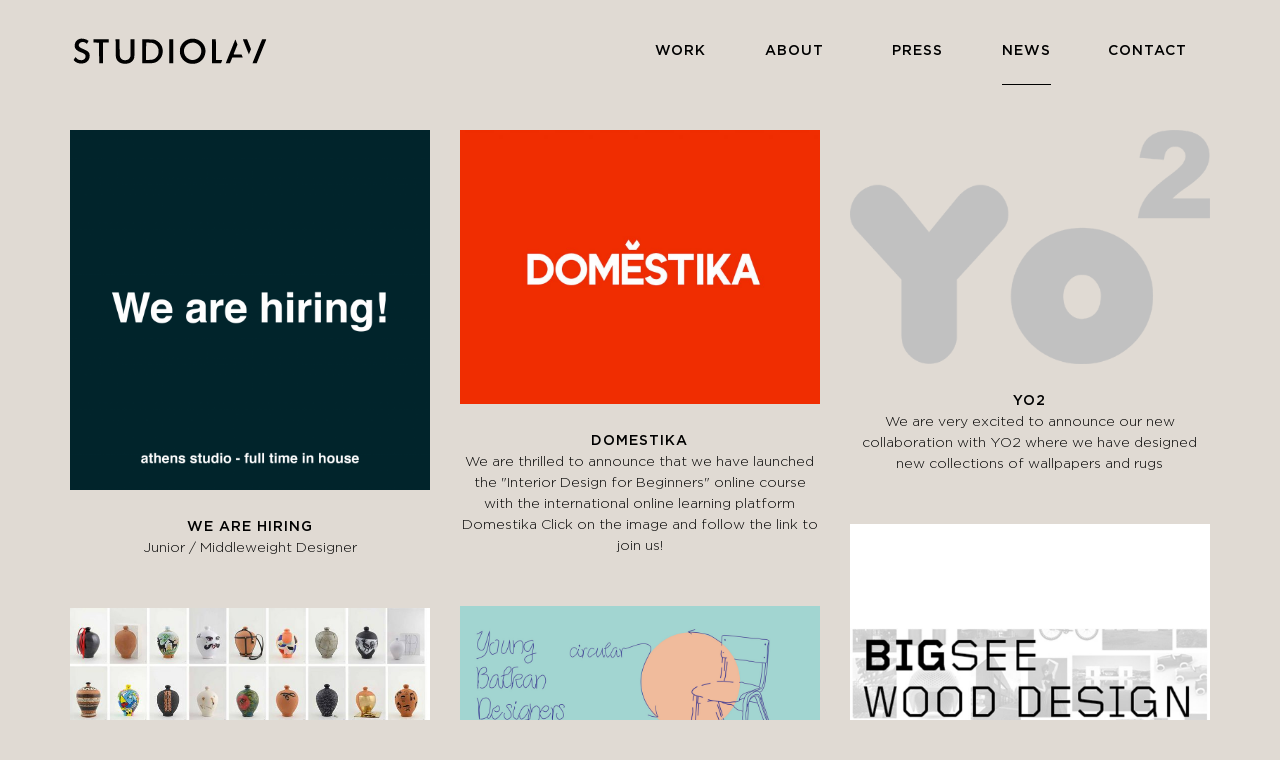

--- FILE ---
content_type: text/html; charset=UTF-8
request_url: http://www.studiolav.com/news-page/
body_size: 10324
content:
<!doctype html>
<!--[if lt IE 7]><html lang="en-US" class="no-js lt-ie9 lt-ie8 lt-ie7"><![endif]-->
<!--[if (IE 7)&!(IEMobile)]><html lang="en-US" class="no-js lt-ie9 lt-ie8"><![endif]-->
<!--[if (IE 8)&!(IEMobile)]><html lang="en-US" class="no-js lt-ie9"><![endif]-->
<!--[if gt IE 8]><!--> <html lang="en-US" class="no-js"><!--<![endif]-->
<head>
	<meta charset="utf-8">
		<meta http-equiv="X-UA-Compatible" content="IE=edge">
	<title>Studiolav  News Page</title>
		<meta name="HandheldFriendly" content="True">
	<meta name="MobileOptimized" content="320">
	<meta name="viewport" content="width=device-width, initial-scale=1"/>
    <link rel="apple-touch-icon" sizes="180x180" href="http://www.studiolav.com/apple-touch-icon.png">
    <link rel="icon" type="image/png" sizes="32x32" href="http://www.studiolav.com/favicon-32x32.png">
    <link rel="icon" type="image/png" sizes="16x16" href="http://www.studiolav.com/favicon-16x16.png">
    <link rel="manifest" href="http://www.studiolav.com/site.webmanifest">
    <link rel="mask-icon" href="http://www.studiolav.com/safari-pinned-tab.svg" color="#ffffff">
    <meta name="msapplication-TileColor" content="#ffffff">
    <meta name="theme-color" content="#ffffff">
	<link rel="pingback" href="http://www.studiolav.com/xmlrpc.php">
		<meta name='robots' content='max-image-preview:large' />
	<style>img:is([sizes="auto" i], [sizes^="auto," i]) { contain-intrinsic-size: 3000px 1500px }</style>
	<link rel='dns-prefetch' href='//www.studiolav.com' />
<link rel='dns-prefetch' href='//fonts.googleapis.com' />
<link rel="alternate" type="application/rss+xml" title="Studiolav &raquo; Feed" href="https://www.studiolav.com/feed/" />
<link rel="alternate" type="application/rss+xml" title="Studiolav &raquo; Comments Feed" href="https://www.studiolav.com/comments/feed/" />
<script type="text/javascript">
/* <![CDATA[ */
window._wpemojiSettings = {"baseUrl":"https:\/\/s.w.org\/images\/core\/emoji\/15.0.3\/72x72\/","ext":".png","svgUrl":"https:\/\/s.w.org\/images\/core\/emoji\/15.0.3\/svg\/","svgExt":".svg","source":{"concatemoji":"http:\/\/www.studiolav.com\/wp-includes\/js\/wp-emoji-release.min.js"}};
/*! This file is auto-generated */
!function(i,n){var o,s,e;function c(e){try{var t={supportTests:e,timestamp:(new Date).valueOf()};sessionStorage.setItem(o,JSON.stringify(t))}catch(e){}}function p(e,t,n){e.clearRect(0,0,e.canvas.width,e.canvas.height),e.fillText(t,0,0);var t=new Uint32Array(e.getImageData(0,0,e.canvas.width,e.canvas.height).data),r=(e.clearRect(0,0,e.canvas.width,e.canvas.height),e.fillText(n,0,0),new Uint32Array(e.getImageData(0,0,e.canvas.width,e.canvas.height).data));return t.every(function(e,t){return e===r[t]})}function u(e,t,n){switch(t){case"flag":return n(e,"\ud83c\udff3\ufe0f\u200d\u26a7\ufe0f","\ud83c\udff3\ufe0f\u200b\u26a7\ufe0f")?!1:!n(e,"\ud83c\uddfa\ud83c\uddf3","\ud83c\uddfa\u200b\ud83c\uddf3")&&!n(e,"\ud83c\udff4\udb40\udc67\udb40\udc62\udb40\udc65\udb40\udc6e\udb40\udc67\udb40\udc7f","\ud83c\udff4\u200b\udb40\udc67\u200b\udb40\udc62\u200b\udb40\udc65\u200b\udb40\udc6e\u200b\udb40\udc67\u200b\udb40\udc7f");case"emoji":return!n(e,"\ud83d\udc26\u200d\u2b1b","\ud83d\udc26\u200b\u2b1b")}return!1}function f(e,t,n){var r="undefined"!=typeof WorkerGlobalScope&&self instanceof WorkerGlobalScope?new OffscreenCanvas(300,150):i.createElement("canvas"),a=r.getContext("2d",{willReadFrequently:!0}),o=(a.textBaseline="top",a.font="600 32px Arial",{});return e.forEach(function(e){o[e]=t(a,e,n)}),o}function t(e){var t=i.createElement("script");t.src=e,t.defer=!0,i.head.appendChild(t)}"undefined"!=typeof Promise&&(o="wpEmojiSettingsSupports",s=["flag","emoji"],n.supports={everything:!0,everythingExceptFlag:!0},e=new Promise(function(e){i.addEventListener("DOMContentLoaded",e,{once:!0})}),new Promise(function(t){var n=function(){try{var e=JSON.parse(sessionStorage.getItem(o));if("object"==typeof e&&"number"==typeof e.timestamp&&(new Date).valueOf()<e.timestamp+604800&&"object"==typeof e.supportTests)return e.supportTests}catch(e){}return null}();if(!n){if("undefined"!=typeof Worker&&"undefined"!=typeof OffscreenCanvas&&"undefined"!=typeof URL&&URL.createObjectURL&&"undefined"!=typeof Blob)try{var e="postMessage("+f.toString()+"("+[JSON.stringify(s),u.toString(),p.toString()].join(",")+"));",r=new Blob([e],{type:"text/javascript"}),a=new Worker(URL.createObjectURL(r),{name:"wpTestEmojiSupports"});return void(a.onmessage=function(e){c(n=e.data),a.terminate(),t(n)})}catch(e){}c(n=f(s,u,p))}t(n)}).then(function(e){for(var t in e)n.supports[t]=e[t],n.supports.everything=n.supports.everything&&n.supports[t],"flag"!==t&&(n.supports.everythingExceptFlag=n.supports.everythingExceptFlag&&n.supports[t]);n.supports.everythingExceptFlag=n.supports.everythingExceptFlag&&!n.supports.flag,n.DOMReady=!1,n.readyCallback=function(){n.DOMReady=!0}}).then(function(){return e}).then(function(){var e;n.supports.everything||(n.readyCallback(),(e=n.source||{}).concatemoji?t(e.concatemoji):e.wpemoji&&e.twemoji&&(t(e.twemoji),t(e.wpemoji)))}))}((window,document),window._wpemojiSettings);
/* ]]> */
</script>
<style id='wp-emoji-styles-inline-css' type='text/css'>

	img.wp-smiley, img.emoji {
		display: inline !important;
		border: none !important;
		box-shadow: none !important;
		height: 1em !important;
		width: 1em !important;
		margin: 0 0.07em !important;
		vertical-align: -0.1em !important;
		background: none !important;
		padding: 0 !important;
	}
</style>
<link rel='stylesheet' id='wp-block-library-css' href='http://www.studiolav.com/wp-includes/css/dist/block-library/style.min.css' type='text/css' media='all' />
<style id='classic-theme-styles-inline-css' type='text/css'>
/*! This file is auto-generated */
.wp-block-button__link{color:#fff;background-color:#32373c;border-radius:9999px;box-shadow:none;text-decoration:none;padding:calc(.667em + 2px) calc(1.333em + 2px);font-size:1.125em}.wp-block-file__button{background:#32373c;color:#fff;text-decoration:none}
</style>
<style id='global-styles-inline-css' type='text/css'>
:root{--wp--preset--aspect-ratio--square: 1;--wp--preset--aspect-ratio--4-3: 4/3;--wp--preset--aspect-ratio--3-4: 3/4;--wp--preset--aspect-ratio--3-2: 3/2;--wp--preset--aspect-ratio--2-3: 2/3;--wp--preset--aspect-ratio--16-9: 16/9;--wp--preset--aspect-ratio--9-16: 9/16;--wp--preset--color--black: #000000;--wp--preset--color--cyan-bluish-gray: #abb8c3;--wp--preset--color--white: #ffffff;--wp--preset--color--pale-pink: #f78da7;--wp--preset--color--vivid-red: #cf2e2e;--wp--preset--color--luminous-vivid-orange: #ff6900;--wp--preset--color--luminous-vivid-amber: #fcb900;--wp--preset--color--light-green-cyan: #7bdcb5;--wp--preset--color--vivid-green-cyan: #00d084;--wp--preset--color--pale-cyan-blue: #8ed1fc;--wp--preset--color--vivid-cyan-blue: #0693e3;--wp--preset--color--vivid-purple: #9b51e0;--wp--preset--gradient--vivid-cyan-blue-to-vivid-purple: linear-gradient(135deg,rgba(6,147,227,1) 0%,rgb(155,81,224) 100%);--wp--preset--gradient--light-green-cyan-to-vivid-green-cyan: linear-gradient(135deg,rgb(122,220,180) 0%,rgb(0,208,130) 100%);--wp--preset--gradient--luminous-vivid-amber-to-luminous-vivid-orange: linear-gradient(135deg,rgba(252,185,0,1) 0%,rgba(255,105,0,1) 100%);--wp--preset--gradient--luminous-vivid-orange-to-vivid-red: linear-gradient(135deg,rgba(255,105,0,1) 0%,rgb(207,46,46) 100%);--wp--preset--gradient--very-light-gray-to-cyan-bluish-gray: linear-gradient(135deg,rgb(238,238,238) 0%,rgb(169,184,195) 100%);--wp--preset--gradient--cool-to-warm-spectrum: linear-gradient(135deg,rgb(74,234,220) 0%,rgb(151,120,209) 20%,rgb(207,42,186) 40%,rgb(238,44,130) 60%,rgb(251,105,98) 80%,rgb(254,248,76) 100%);--wp--preset--gradient--blush-light-purple: linear-gradient(135deg,rgb(255,206,236) 0%,rgb(152,150,240) 100%);--wp--preset--gradient--blush-bordeaux: linear-gradient(135deg,rgb(254,205,165) 0%,rgb(254,45,45) 50%,rgb(107,0,62) 100%);--wp--preset--gradient--luminous-dusk: linear-gradient(135deg,rgb(255,203,112) 0%,rgb(199,81,192) 50%,rgb(65,88,208) 100%);--wp--preset--gradient--pale-ocean: linear-gradient(135deg,rgb(255,245,203) 0%,rgb(182,227,212) 50%,rgb(51,167,181) 100%);--wp--preset--gradient--electric-grass: linear-gradient(135deg,rgb(202,248,128) 0%,rgb(113,206,126) 100%);--wp--preset--gradient--midnight: linear-gradient(135deg,rgb(2,3,129) 0%,rgb(40,116,252) 100%);--wp--preset--font-size--small: 13px;--wp--preset--font-size--medium: 20px;--wp--preset--font-size--large: 36px;--wp--preset--font-size--x-large: 42px;--wp--preset--spacing--20: 0.44rem;--wp--preset--spacing--30: 0.67rem;--wp--preset--spacing--40: 1rem;--wp--preset--spacing--50: 1.5rem;--wp--preset--spacing--60: 2.25rem;--wp--preset--spacing--70: 3.38rem;--wp--preset--spacing--80: 5.06rem;--wp--preset--shadow--natural: 6px 6px 9px rgba(0, 0, 0, 0.2);--wp--preset--shadow--deep: 12px 12px 50px rgba(0, 0, 0, 0.4);--wp--preset--shadow--sharp: 6px 6px 0px rgba(0, 0, 0, 0.2);--wp--preset--shadow--outlined: 6px 6px 0px -3px rgba(255, 255, 255, 1), 6px 6px rgba(0, 0, 0, 1);--wp--preset--shadow--crisp: 6px 6px 0px rgba(0, 0, 0, 1);}:where(.is-layout-flex){gap: 0.5em;}:where(.is-layout-grid){gap: 0.5em;}body .is-layout-flex{display: flex;}.is-layout-flex{flex-wrap: wrap;align-items: center;}.is-layout-flex > :is(*, div){margin: 0;}body .is-layout-grid{display: grid;}.is-layout-grid > :is(*, div){margin: 0;}:where(.wp-block-columns.is-layout-flex){gap: 2em;}:where(.wp-block-columns.is-layout-grid){gap: 2em;}:where(.wp-block-post-template.is-layout-flex){gap: 1.25em;}:where(.wp-block-post-template.is-layout-grid){gap: 1.25em;}.has-black-color{color: var(--wp--preset--color--black) !important;}.has-cyan-bluish-gray-color{color: var(--wp--preset--color--cyan-bluish-gray) !important;}.has-white-color{color: var(--wp--preset--color--white) !important;}.has-pale-pink-color{color: var(--wp--preset--color--pale-pink) !important;}.has-vivid-red-color{color: var(--wp--preset--color--vivid-red) !important;}.has-luminous-vivid-orange-color{color: var(--wp--preset--color--luminous-vivid-orange) !important;}.has-luminous-vivid-amber-color{color: var(--wp--preset--color--luminous-vivid-amber) !important;}.has-light-green-cyan-color{color: var(--wp--preset--color--light-green-cyan) !important;}.has-vivid-green-cyan-color{color: var(--wp--preset--color--vivid-green-cyan) !important;}.has-pale-cyan-blue-color{color: var(--wp--preset--color--pale-cyan-blue) !important;}.has-vivid-cyan-blue-color{color: var(--wp--preset--color--vivid-cyan-blue) !important;}.has-vivid-purple-color{color: var(--wp--preset--color--vivid-purple) !important;}.has-black-background-color{background-color: var(--wp--preset--color--black) !important;}.has-cyan-bluish-gray-background-color{background-color: var(--wp--preset--color--cyan-bluish-gray) !important;}.has-white-background-color{background-color: var(--wp--preset--color--white) !important;}.has-pale-pink-background-color{background-color: var(--wp--preset--color--pale-pink) !important;}.has-vivid-red-background-color{background-color: var(--wp--preset--color--vivid-red) !important;}.has-luminous-vivid-orange-background-color{background-color: var(--wp--preset--color--luminous-vivid-orange) !important;}.has-luminous-vivid-amber-background-color{background-color: var(--wp--preset--color--luminous-vivid-amber) !important;}.has-light-green-cyan-background-color{background-color: var(--wp--preset--color--light-green-cyan) !important;}.has-vivid-green-cyan-background-color{background-color: var(--wp--preset--color--vivid-green-cyan) !important;}.has-pale-cyan-blue-background-color{background-color: var(--wp--preset--color--pale-cyan-blue) !important;}.has-vivid-cyan-blue-background-color{background-color: var(--wp--preset--color--vivid-cyan-blue) !important;}.has-vivid-purple-background-color{background-color: var(--wp--preset--color--vivid-purple) !important;}.has-black-border-color{border-color: var(--wp--preset--color--black) !important;}.has-cyan-bluish-gray-border-color{border-color: var(--wp--preset--color--cyan-bluish-gray) !important;}.has-white-border-color{border-color: var(--wp--preset--color--white) !important;}.has-pale-pink-border-color{border-color: var(--wp--preset--color--pale-pink) !important;}.has-vivid-red-border-color{border-color: var(--wp--preset--color--vivid-red) !important;}.has-luminous-vivid-orange-border-color{border-color: var(--wp--preset--color--luminous-vivid-orange) !important;}.has-luminous-vivid-amber-border-color{border-color: var(--wp--preset--color--luminous-vivid-amber) !important;}.has-light-green-cyan-border-color{border-color: var(--wp--preset--color--light-green-cyan) !important;}.has-vivid-green-cyan-border-color{border-color: var(--wp--preset--color--vivid-green-cyan) !important;}.has-pale-cyan-blue-border-color{border-color: var(--wp--preset--color--pale-cyan-blue) !important;}.has-vivid-cyan-blue-border-color{border-color: var(--wp--preset--color--vivid-cyan-blue) !important;}.has-vivid-purple-border-color{border-color: var(--wp--preset--color--vivid-purple) !important;}.has-vivid-cyan-blue-to-vivid-purple-gradient-background{background: var(--wp--preset--gradient--vivid-cyan-blue-to-vivid-purple) !important;}.has-light-green-cyan-to-vivid-green-cyan-gradient-background{background: var(--wp--preset--gradient--light-green-cyan-to-vivid-green-cyan) !important;}.has-luminous-vivid-amber-to-luminous-vivid-orange-gradient-background{background: var(--wp--preset--gradient--luminous-vivid-amber-to-luminous-vivid-orange) !important;}.has-luminous-vivid-orange-to-vivid-red-gradient-background{background: var(--wp--preset--gradient--luminous-vivid-orange-to-vivid-red) !important;}.has-very-light-gray-to-cyan-bluish-gray-gradient-background{background: var(--wp--preset--gradient--very-light-gray-to-cyan-bluish-gray) !important;}.has-cool-to-warm-spectrum-gradient-background{background: var(--wp--preset--gradient--cool-to-warm-spectrum) !important;}.has-blush-light-purple-gradient-background{background: var(--wp--preset--gradient--blush-light-purple) !important;}.has-blush-bordeaux-gradient-background{background: var(--wp--preset--gradient--blush-bordeaux) !important;}.has-luminous-dusk-gradient-background{background: var(--wp--preset--gradient--luminous-dusk) !important;}.has-pale-ocean-gradient-background{background: var(--wp--preset--gradient--pale-ocean) !important;}.has-electric-grass-gradient-background{background: var(--wp--preset--gradient--electric-grass) !important;}.has-midnight-gradient-background{background: var(--wp--preset--gradient--midnight) !important;}.has-small-font-size{font-size: var(--wp--preset--font-size--small) !important;}.has-medium-font-size{font-size: var(--wp--preset--font-size--medium) !important;}.has-large-font-size{font-size: var(--wp--preset--font-size--large) !important;}.has-x-large-font-size{font-size: var(--wp--preset--font-size--x-large) !important;}
:where(.wp-block-post-template.is-layout-flex){gap: 1.25em;}:where(.wp-block-post-template.is-layout-grid){gap: 1.25em;}
:where(.wp-block-columns.is-layout-flex){gap: 2em;}:where(.wp-block-columns.is-layout-grid){gap: 2em;}
:root :where(.wp-block-pullquote){font-size: 1.5em;line-height: 1.6;}
</style>
<link rel='stylesheet' id='googleFonts-css' href='//fonts.googleapis.com/css?family=Lato%3A400%2C700%2C400italic%2C700italic' type='text/css' media='all' />
<link rel='stylesheet' id='jquery-lazyloadxt-fadein-css-css' href='//www.studiolav.com/wp-content/plugins/a3-lazy-load/assets/css/jquery.lazyloadxt.fadein.css' type='text/css' media='all' />
<link rel='stylesheet' id='a3a3_lazy_load-css' href='//www.studiolav.com/wp-content/uploads/sass/a3_lazy_load.min.css' type='text/css' media='all' />
<link rel='stylesheet' id='bones-stylesheet-css' href='http://www.studiolav.com/wp-content/themes/studiolav/library/css/style.css' type='text/css' media='all' />
<!--[if lt IE 9]>
<link rel='stylesheet' id='bones-ie-only-css' href='http://www.studiolav.com/wp-content/themes/studiolav/library/css/ie.css' type='text/css' media='all' />
<![endif]-->
<script type="text/javascript" src="http://www.studiolav.com/wp-includes/js/jquery/jquery.min.js" id="jquery-core-js"></script>
<script type="text/javascript" src="http://www.studiolav.com/wp-includes/js/jquery/jquery-migrate.min.js" id="jquery-migrate-js"></script>
<script type="text/javascript" src="http://www.studiolav.com/wp-content/themes/studiolav/library/js/jquery.waypoints.js" id="waypoints-js"></script>
<script type="text/javascript" src="http://www.studiolav.com/wp-content/themes/studiolav/library/js/jquery.flexslider.js" id="flexslider-js"></script>
<script type="text/javascript" src="http://www.studiolav.com/wp-content/themes/studiolav/library/js/jquery.smoothState.min.js" id="smoothState-js"></script>
<script type="text/javascript" src="http://www.studiolav.com/wp-content/themes/studiolav/library/js/main.js" id="main-js"></script>
<script type="text/javascript" id="jquery-lazyloadxt-js-extra">
/* <![CDATA[ */
var a3_lazyload_params = {"apply_images":"1","apply_videos":"1"};
/* ]]> */
</script>
<script type="text/javascript" src="//www.studiolav.com/wp-content/plugins/a3-lazy-load/assets/js/jquery.lazyloadxt.extra.min.js" id="jquery-lazyloadxt-js"></script>
<script type="text/javascript" src="//www.studiolav.com/wp-content/plugins/a3-lazy-load/assets/js/jquery.lazyloadxt.srcset.min.js" id="jquery-lazyloadxt-srcset-js"></script>
<script type="text/javascript" id="jquery-lazyloadxt-extend-js-extra">
/* <![CDATA[ */
var a3_lazyload_extend_params = {"edgeY":"0","horizontal_container_classnames":""};
/* ]]> */
</script>
<script type="text/javascript" src="//www.studiolav.com/wp-content/plugins/a3-lazy-load/assets/js/jquery.lazyloadxt.extend.js" id="jquery-lazyloadxt-extend-js"></script>
<script type="text/javascript" src="http://www.studiolav.com/wp-content/themes/studiolav/library/js/libs/modernizr.custom.min.js" id="bones-modernizr-js"></script>
<link rel="https://api.w.org/" href="https://www.studiolav.com/wp-json/" /><link rel="alternate" title="JSON" type="application/json" href="https://www.studiolav.com/wp-json/wp/v2/pages/81" /><link rel="canonical" href="https://www.studiolav.com/news-page/" />
<link rel='shortlink' href='https://www.studiolav.com/?p=81' />
<link rel="alternate" title="oEmbed (JSON)" type="application/json+oembed" href="https://www.studiolav.com/wp-json/oembed/1.0/embed?url=https%3A%2F%2Fwww.studiolav.com%2Fnews-page%2F" />
<link rel="alternate" title="oEmbed (XML)" type="text/xml+oembed" href="https://www.studiolav.com/wp-json/oembed/1.0/embed?url=https%3A%2F%2Fwww.studiolav.com%2Fnews-page%2F&#038;format=xml" />
<link rel="apple-touch-icon" sizes="180x180" href="/wp-content/uploads/fbrfg/apple-touch-icon.png">
<link rel="icon" type="image/png" sizes="32x32" href="/wp-content/uploads/fbrfg/favicon-32x32.png">
<link rel="icon" type="image/png" sizes="16x16" href="/wp-content/uploads/fbrfg/favicon-16x16.png">
<link rel="manifest" href="/wp-content/uploads/fbrfg/site.webmanifest">
<link rel="mask-icon" href="/wp-content/uploads/fbrfg/safari-pinned-tab.svg" color="#5bbad5">
<link rel="shortcut icon" href="/wp-content/uploads/fbrfg/favicon.ico">
<meta name="msapplication-TileColor" content="#da532c">
<meta name="msapplication-config" content="/wp-content/uploads/fbrfg/browserconfig.xml">
<meta name="theme-color" content="#ffffff"><meta name="generator" content="Elementor 3.34.4; features: additional_custom_breakpoints; settings: css_print_method-external, google_font-enabled, font_display-auto">
			<style>
				.e-con.e-parent:nth-of-type(n+4):not(.e-lazyloaded):not(.e-no-lazyload),
				.e-con.e-parent:nth-of-type(n+4):not(.e-lazyloaded):not(.e-no-lazyload) * {
					background-image: none !important;
				}
				@media screen and (max-height: 1024px) {
					.e-con.e-parent:nth-of-type(n+3):not(.e-lazyloaded):not(.e-no-lazyload),
					.e-con.e-parent:nth-of-type(n+3):not(.e-lazyloaded):not(.e-no-lazyload) * {
						background-image: none !important;
					}
				}
				@media screen and (max-height: 640px) {
					.e-con.e-parent:nth-of-type(n+2):not(.e-lazyloaded):not(.e-no-lazyload),
					.e-con.e-parent:nth-of-type(n+2):not(.e-lazyloaded):not(.e-no-lazyload) * {
						background-image: none !important;
					}
				}
			</style>
						</head>
<body class="page-template page-template-page--news page-template-page--news-php page page-id-81 elementor-default elementor-kit-1127" itemscope itemtype="http://schema.org/WebPage">
	<div id="container">
        		<header class="header" role="banner" itemscope itemtype="http://schema.org/WPHeader">
			<div id="inner-header" class="">
									<div class="logo h1" itemscope itemtype="http://schema.org/Organization"><a href="/work" rel="nofollow">
					<svg version="1.0" xmlns="http://www.w3.org/2000/svg" viewBox="0 0 1306.000000 200.000000" preserveAspectRatio="xMidYMid meet">

                        <g transform="translate(0.000000,200.000000) scale(0.100000,-0.100000)"
                        fill="#000000" stroke="none">
                        <path d="M670 1739 c-68 -11 -162 -56 -217 -103 -91 -79 -146 -205 -147 -341
                        -1 -119 21 -174 103 -255 74 -74 142 -113 296 -171 204 -76 280 -128 303 -208
                        16 -50 15 -67 -3 -128 -18 -62 -72 -119 -141 -153 -40 -19 -65 -24 -134 -24
                        -133 0 -218 37 -326 144 l-51 51 -61 -93 -60 -93 36 -38 c132 -137 344 -211
                        544 -188 227 26 378 136 444 324 38 108 37 264 -3 341 -52 102 -116 147 -370
                        261 -209 95 -255 122 -283 168 -46 74 -35 151 31 222 98 106 303 99 432 -15
                        21 -18 39 -31 41 -29 2 2 27 44 56 94 l52 89 -28 23 c-122 97 -349 151 -514
                        122z"/>
                        <path d="M7865 1734 c-151 -31 -294 -95 -395 -177 -133 -108 -233 -259 -277
                        -417 -24 -90 -25 -310 0 -399 68 -250 212 -428 436 -541 165 -83 409 -106 602
                        -56 332 84 561 346 609 696 55 399 -208 772 -617 876 -77 19 -119 24 -217 23
                        -66 -1 -130 -3 -141 -5z m295 -261 c270 -74 447 -333 412 -600 -39 -290 -271
                        -502 -552 -505 -109 -1 -176 14 -272 64 -178 92 -293 272 -305 479 -7 103 6
                        167 52 264 114 239 404 370 665 298z"/>
                        <path d="M1534 1701 c-2 -2 -4 -51 -4 -107 l0 -104 183 -2 182 -3 5 -665 5
                        -665 125 0 125 0 3 668 2 667 185 0 186 0 -3 106 -3 105 -493 2 c-272 1 -496
                        0 -498 -2z"/>
                        <path d="M3097 1702 l-119 -3 5 -552 c4 -602 6 -625 64 -744 39 -80 122 -160
                        213 -205 108 -54 192 -71 340 -71 143 0 228 17 329 65 80 38 186 140 224 214
                        53 105 57 154 57 749 l0 545 -130 0 -129 0 -3 -548 -3 -548 -40 -79 c-32 -64
                        -49 -86 -89 -112 -70 -48 -143 -66 -240 -61 -145 8 -252 78 -296 194 -34 91
                        -40 193 -40 690 0 361 -3 463 -12 465 -7 2 -66 3 -131 1z"/>
                        <path d="M4719 1699 c-5 -3 -8 -322 -7 -775 l3 -769 250 -3 c465 -5 604 23
                        789 162 177 133 292 350 303 576 17 317 -151 603 -431 736 -138 66 -146 67
                        -539 73 -198 3 -363 3 -368 0z m675 -234 c192 -51 327 -188 376 -381 37 -142
                        18 -315 -47 -437 -39 -73 -146 -178 -215 -210 -100 -47 -161 -58 -355 -64
                        l-183 -6 0 555 c0 305 3 558 8 563 13 13 352 -2 416 -20z"/>
                        <path d="M6489 1699 c-5 -3 -8 -319 -7 -775 l3 -769 128 -3 127 -3 0 779 0
                        778 -121 -1 c-66 0 -125 -3 -130 -6z"/>
                        <path d="M9279 1699 c-5 -3 -8 -316 -7 -775 l3 -769 291 -3 292 -2 41 102 c23
                        57 41 106 41 110 0 4 -91 9 -202 10 l-203 3 -5 665 -5 665 -118 0 c-66 0 -123
                        -3 -128 -6z"/>
                        <path d="M11293 1697 c-5 -9 379 -957 388 -957 3 0 36 74 72 165 l67 165 -129
                        317 -129 317 -132 1 c-73 0 -134 -4 -137 -8z"/>
                        <path d="M12558 1702 c-9 -2 -18 -9 -21 -15 -3 -7 -143 -349 -311 -761 -168
                        -412 -306 -756 -306 -763 0 -11 27 -13 136 -11 l135 3 155 380 c86 209 225
                        551 311 760 85 209 156 386 157 393 1 10 -27 14 -119 16 -66 1 -127 0 -137 -2z"/>
                        <path d="M10485 937 c-170 -419 -310 -766 -310 -772 0 -13 255 -19 268 -6 6 6
                        43 90 82 188 l73 178 340 5 340 5 -38 95 -38 95 -260 3 -260 2 128 316 128
                        317 -65 161 c-36 88 -68 164 -72 168 -3 4 -145 -336 -316 -755z"/>
                        </g>
                    </svg>
					</a>
					</div>
															<div class="main-menu">
					<nav role="navigation" itemscope itemtype="http://schema.org/SiteNavigationElement">
						<ul id="menu-main_menu" class="nav top-nav cf"><li id="menu-item-60" class="work-link menu-item menu-item-type-post_type menu-item-object-page menu-item-60"><a href="https://www.studiolav.com/work/">Work</a></li>
<li id="menu-item-59" class="menu-item menu-item-type-post_type menu-item-object-page menu-item-59"><a href="https://www.studiolav.com/about/">About</a></li>
<li id="menu-item-92" class="menu-item menu-item-type-post_type menu-item-object-page menu-item-92"><a href="https://www.studiolav.com/press-index/">Press</a></li>
<li id="menu-item-84" class="menu-item menu-item-type-post_type menu-item-object-page current-menu-item page_item page-item-81 current_page_item menu-item-84"><a href="https://www.studiolav.com/news-page/" aria-current="page">News</a></li>
<li id="menu-item-56" class="menu-item menu-item-type-post_type menu-item-object-page menu-item-56"><a href="https://www.studiolav.com/contact/">Contact</a></li>
</ul>					</nav>
					</div>
					<div class="menu-icon phone-only"><span></span><span></span><span></span></div>
				</div>
			</header>
            

<div class="news-page main-content ">
	
	<div id="inner-content">
		<main id="main" role="main" itemscope itemprop="mainContentOfPage" itemtype="http://schema.org/Blog">

						<div class="grid-index-container masonry">
						
													<div class="grid-item">
							<a href="https://www.studiolav.com/news/hiring-2/" rel="bookmark" class="transition">
							
							<div class="grid-cover">
																	<img src="https://www.studiolav.com/wp-content/uploads/2024/01/HIRING_website-01-1024x1024.png" class="thumb" alt="">
									

															</div>
							</a>
							<div class="title">WE ARE HIRING</div>
							<div class="short">Junior / Middleweight Designer
</div>
						
							</div>
														<div class="grid-item">
							<a href="https://www.studiolav.com/news/domestika/" rel="bookmark" class="transition">
							
							<div class="grid-cover">
																	<img src="https://www.studiolav.com/wp-content/uploads/2020/11/67053-original-1024x780.jpg" class="thumb" alt="">
									

															</div>
							</a>
							<div class="title">DOMESTIKA</div>
							<div class="short">We are thrilled to announce that we have launched the "Interior Design for Beginners" online course with the international online learning platform Domestika
Click on the image and follow the link to join us!</div>
						
							</div>
														<div class="grid-item">
							<a href="https://www.studiolav.com/news/yo2/" rel="bookmark" class="transition">
							
							<div class="grid-cover">
																	<img src="https://www.studiolav.com/wp-content/uploads/2020/11/yo2-designs-logo-dark-grey.png" class="thumb" alt="">
									

															</div>
							</a>
							<div class="title">YO2</div>
							<div class="short">We are very excited to announce our new collaboration with YO2 where we have designed new collections of wallpapers and rugs</div>
						
							</div>
														<div class="grid-item">
							<a href="https://www.studiolav.com/news/big-wood-design-award-winner/" rel="bookmark" class="transition">
							
							<div class="grid-cover">
																	<img src="https://www.studiolav.com/wp-content/uploads/2020/11/BigSEEWOOD2020_OK-1024x1024.jpg" class="thumb" alt="">
									

															</div>
							</a>
							<div class="title">Big See Wood Design Award Winner</div>
							<div class="short">Our Designer Baking Stamps were awarded the Big See Wood Design Award 2020</div>
						
							</div>
														<div class="grid-item">
							<a href="https://www.studiolav.com/news/young-balkan-designers-2019/" rel="bookmark" class="transition">
							
							<div class="grid-cover">
																	<img src="https://www.studiolav.com/wp-content/uploads/2019/01/ybd19-1024x496.png" class="thumb" alt="">
									

															</div>
							</a>
							<div class="title">Young Balkan Designers 2019</div>
							<div class="short">Open Call for Regional Design Competition
Young Balkan Designers 2019: Circular Design</div>
						
							</div>
														<div class="grid-item">
							<a href="https://www.studiolav.com/news/project-kubaras/" rel="bookmark" class="transition">
							
							<div class="grid-cover">
																	<img src="https://www.studiolav.com/wp-content/uploads/2018/11/KUBARAS_BENAKI_NEWS_WEB_LR-718x1024.jpg" class="thumb" alt="">
									

															</div>
							</a>
							<div class="title">PROJECT KUBARAS</div>
							<div class="short">Project Kubaras for Benaki Museum</div>
						
							</div>
														<div class="grid-item">
							<a href="https://www.studiolav.com/news/paris-design-week-2018/" rel="bookmark" class="transition">
							
							<div class="grid-cover">
																	<img src="https://www.studiolav.com/wp-content/uploads/2018/09/PARIS-DESIGN-WEEK-1-810x1024.jpg" class="thumb" alt="">
									

															</div>
							</a>
							<div class="title">PARIS DESIGN WEEK 2018</div>
							<div class="short">1000 Vases Exhibition</div>
						
							</div>
														<div class="grid-item">
							<a href="https://www.studiolav.com/news/hiring/" rel="bookmark" class="transition">
							
							<div class="grid-cover">
																	<img src="https://www.studiolav.com/wp-content/uploads/2018/08/WeAreHiring.jpg" class="thumb" alt="">
									

															</div>
							</a>
							<div class="title">we are hiring</div>
							<div class="short">Freelance INTERIOR DESIGNER - Middleweight

</div>
						
							</div>
														<div class="grid-item">
							<a href="https://www.studiolav.com/news/european-product-design-awards/" rel="bookmark" class="transition">
							
							<div class="grid-cover">
																	<img src="https://www.studiolav.com/wp-content/uploads/2018/07/STUDIOLAV_ABRILTREEE_EPDA18_WEB-1024x1024.jpg" class="thumb" alt="">
									

															</div>
							</a>
							<div class="title">EUROPEAN PRODUCT DESIGN AWARDS</div>
							<div class="short">Silver and Bronze Prize Winner, Children Products 2018 </div>
						
							</div>
														<div class="grid-item">
							<a href="https://www.studiolav.com/news/miami-art-week/" rel="bookmark" class="transition">
							
							<div class="grid-cover">
																	<img src="https://www.studiolav.com/wp-content/uploads/2018/07/DesignMiamiBasel-878x1024.jpg" class="thumb" alt="">
									

															</div>
							</a>
							<div class="title">MIAMI ART WEEK</div>
							<div class="short">Design is Dead at Spectrum Miami</div>
						
							</div>
														<div class="grid-item">
							<a href="https://www.studiolav.com/news/pireos-138-opening/" rel="bookmark" class="transition">
							
							<div class="grid-cover">
																	<img src="https://www.studiolav.com/wp-content/uploads/2018/07/Pireos138.jpg" class="thumb" alt="">
									

															</div>
							</a>
							<div class="title">PIREOS 138 OPENING</div>
							<div class="short">Designer Baking Workshop</div>
						
							</div>
														<div class="grid-item">
							<a href="https://www.studiolav.com/news/xxi-trienalle-international-exhibition-2016/" rel="bookmark" class="transition">
							
							<div class="grid-cover">
																	<img src="https://www.studiolav.com/wp-content/uploads/2018/07/TRIENALE_LR-1024x424.jpg" class="thumb" alt="">
									

															</div>
							</a>
							<div class="title">XXI TRIENALLE INTERNATIONAL EXHIBITION 2016</div>
							<div class="short">21st Century. Design After Design</div>
						
							</div>
														<div class="grid-item">
							<a href="https://www.studiolav.com/news/monuments-and-museums-of-greece/" rel="bookmark" class="transition">
							
							<div class="grid-cover">
																	<img src="https://www.studiolav.com/wp-content/uploads/2018/07/TAP_Competition_LR01-1024x725.jpg" class="thumb" alt="">
									

															</div>
							</a>
							<div class="title">MONUMENTS AND MUSEUMS OF GREECE</div>
							<div class="short">Archaeological Proceeds Fund Commission</div>
						
							</div>
														<div class="grid-item">
							<a href="https://www.studiolav.com/news/new-memories-winners/" rel="bookmark" class="transition">
							
							<div class="grid-cover">
																	<img src="https://www.studiolav.com/wp-content/uploads/2018/07/metalac-sadovi-konkurs-2.jpg" class="thumb" alt="">
									

															</div>
							</a>
							<div class="title">NEW MEMORIES COMPETITION</div>
							<div class="short">2nd Prize Winners</div>
						
							</div>
														<div class="grid-item">
							<a href="https://www.studiolav.com/news/trendbox/" rel="bookmark" class="transition">
							
							<div class="grid-cover">
																	<img src="https://www.studiolav.com/wp-content/uploads/2018/06/Vienna-Design-Week-724x1024.jpg" class="thumb" alt="">
									

															</div>
							</a>
							<div class="title">VIENNA DESIGN WEEK</div>
							<div class="short">Designer Baking Stamps at Vienna Design Week 2015</div>
						
							</div>
														<div class="grid-item">
							<a href="https://www.studiolav.com/news/ra-summer-exhibition-2015/" rel="bookmark" class="transition">
							
							<div class="grid-cover">
																	<img src="https://www.studiolav.com/wp-content/uploads/2018/06/RA_Summer_Exhibition_2015.jpg" class="thumb" alt="">
									

															</div>
							</a>
							<div class="title">RA SUMMER EXHIBITION 2015</div>
							<div class="short">OMBRO collection at the Royal Academy
</div>
						
							</div>
														<div class="grid-item">
							<a href="https://www.studiolav.com/news/news-title-2/" rel="bookmark" class="transition">
							
							<div class="grid-cover">
																	<img src="https://www.studiolav.com/wp-content/uploads/2018/05/PAN-IS-ARTOS_Website-01.jpg" class="thumb" alt="">
									

															</div>
							</a>
							<div class="title">PAN IS ARTOS*</div>
							<div class="short">Designjunction, Milan Design Week 2015</div>
						
							</div>
														<div class="grid-item">
							<a href="https://www.studiolav.com/news/news-item-1/" rel="bookmark" class="transition">
							
							<div class="grid-cover">
																	<img src="https://www.studiolav.com/wp-content/uploads/2018/05/Design-Ypo-Stegi14-1024x768.png" class="thumb" alt="">
									

															</div>
							</a>
							<div class="title">GREEK NTIZAIN 2014</div>
							<div class="short">Design Conference at Onassis Cultural Centre</div>
						
							</div>
														<div class="grid-item">
							<a href="https://www.studiolav.com/news/sofia-design-week/" rel="bookmark" class="transition">
							
							<div class="grid-cover">
																	<img src="https://www.studiolav.com/wp-content/uploads/2018/06/SDW13_Sofia13.jpg" class="thumb" alt="">
									

															</div>
							</a>
							<div class="title">SOFIA DESIGN WEEK 2013</div>
							<div class="short">Designer Baking Workshop</div>
						
							</div>
														<div class="grid-item">
							<a href="https://www.studiolav.com/news/edida-awards/" rel="bookmark" class="transition">
							
							<div class="grid-cover">
																	<img src="https://www.studiolav.com/wp-content/uploads/2018/06/800_600_EDIDA.jpg" class="thumb" alt="">
									

															</div>
							</a>
							<div class="title">EDIDA AWARDS</div>
							<div class="short">Elle Decoration International Design Awards 2013</div>
						
							</div>
														<div class="grid-item">
							<a href="https://www.studiolav.com/news/bio-23-ljubljana/" rel="bookmark" class="transition">
							
							<div class="grid-cover">
																	<img src="https://www.studiolav.com/wp-content/uploads/2018/06/BIO23-Ljubljana12-b.jpg" class="thumb" alt="">
									

															</div>
							</a>
							<div class="title">BIO 23 &#8211; LJUBLJANA</div>
							<div class="short">K1 at the Biennial of Design in Ljubjana</div>
						
							</div>
														<div class="grid-item">
							<a href="https://www.studiolav.com/news/monochrome-geometries/" rel="bookmark" class="transition">
							
							<div class="grid-cover">
																	<img src="https://www.studiolav.com/wp-content/uploads/2018/06/Monochrome-Geometries-BoxAndLadder-LDF12.jpg" class="thumb" alt="">
									

															</div>
							</a>
							<div class="title">MONOCHROME GEOMETRIES</div>
							<div class="short">London Design Week 2012</div>
						
							</div>
																</div>
			</main>
</div>
</div>
			<footer class="footer" role="contentinfo" itemscope itemtype="http://schema.org/WPFooter">

				<div id="inner-footer" class="inner-footer">
					<div class="disclaimer"> All materials ©STUDIOLAV 2026</div>
					<nav role="navigation">
						<div class="footer-links"><ul id="menu-footer_menu" class="nav footer-nav"><li id="menu-item-107" class="menu-item menu-item-type-custom menu-item-object-custom menu-item-107"><a target="_blank" href="https://www.instagram.com/studiolav/">Instagram</a></li>
<li id="menu-item-108" class="menu-item menu-item-type-custom menu-item-object-custom menu-item-108"><a target="_blank" href="https://www.facebook.com/STUDIOLAV/">Facebook</a></li>
</ul></div>					</nav>


				</div>

			</footer>

		</div>

							<script>
				const lazyloadRunObserver = () => {
					const lazyloadBackgrounds = document.querySelectorAll( `.e-con.e-parent:not(.e-lazyloaded)` );
					const lazyloadBackgroundObserver = new IntersectionObserver( ( entries ) => {
						entries.forEach( ( entry ) => {
							if ( entry.isIntersecting ) {
								let lazyloadBackground = entry.target;
								if( lazyloadBackground ) {
									lazyloadBackground.classList.add( 'e-lazyloaded' );
								}
								lazyloadBackgroundObserver.unobserve( entry.target );
							}
						});
					}, { rootMargin: '200px 0px 200px 0px' } );
					lazyloadBackgrounds.forEach( ( lazyloadBackground ) => {
						lazyloadBackgroundObserver.observe( lazyloadBackground );
					} );
				};
				const events = [
					'DOMContentLoaded',
					'elementor/lazyload/observe',
				];
				events.forEach( ( event ) => {
					document.addEventListener( event, lazyloadRunObserver );
				} );
			</script>
			<script type="text/javascript" src="http://www.studiolav.com/wp-includes/js/imagesloaded.min.js" id="imagesloaded-js"></script>
<script type="text/javascript" src="http://www.studiolav.com/wp-includes/js/masonry.min.js" id="masonry-js"></script>
<script type="text/javascript" src="http://www.studiolav.com/wp-content/themes/studiolav/library/js/scripts.js" id="bones-js-js"></script>

	</body>

</html> <!-- end of site. what a ride! -->


--- FILE ---
content_type: text/css
request_url: http://www.studiolav.com/wp-content/themes/studiolav/library/css/style.css
body_size: 199425
content:
/*! Made with Bones: http://themble.com/bones :) */
/******************************************************************
Site Name:
Author:

Stylesheet: Main Stylesheet

Here's where the magic happens. Here, you'll see we are calling in
the separate media queries. The base mobile goes outside any query
and is called at the beginning, after that we call the rest
of the styles inside media queries.

Helpful articles on Sass file organization:
http://thesassway.com/advanced/modular-css-naming-conventions

******************************************************************/
/*********************
IMPORTING PARTIALS
These files are needed at the beginning so that we establish all
our mixins, functions, and variables that we'll be using across
the whole project.
*********************/
/* normalize.css 2012-07-07T09:50 UTC - http://github.com/necolas/normalize.css */
/* ==========================================================================
   HTML5 display definitions
   ========================================================================== */
/**
 * Correct `block` display not defined in IE 8/9.
 */
/* line 12, ../scss/partials/_normalize.scss */
article,
aside,
details,
figcaption,
figure,
footer,
header,
hgroup,
main,
nav,
section,
summary {
  display: block;
}

/**
 * Correct `inline-block` display not defined in IE 8/9.
 */
/* line 31, ../scss/partials/_normalize.scss */
audio,
canvas,
video {
  display: inline-block;
}

/**
 * Prevent modern browsers from displaying `audio` without controls.
 * Remove excess height in iOS 5 devices.
 */
/* line 42, ../scss/partials/_normalize.scss */
audio:not([controls]) {
  display: none;
  height: 0;
}

/**
 * Address `[hidden]` styling not present in IE 8/9.
 * Hide the `template` element in IE, Safari, and Firefox < 22.
 */
/* line 52, ../scss/partials/_normalize.scss */
[hidden],
template {
  display: none;
}

/* ==========================================================================
   Base
   ========================================================================== */
/**
 * 1. Set default font family to sans-serif.
 * 2. Prevent iOS text size adjust after orientation change, without disabling
 *    user zoom.
 */
/* line 67, ../scss/partials/_normalize.scss */
html {
  font-family: sans-serif;
  /* 1 */
  -ms-text-size-adjust: 100%;
  /* 2 */
  -webkit-text-size-adjust: 100%;
  /* 2 */
}

/**
 * Remove default margin.
 */
/* line 77, ../scss/partials/_normalize.scss */
body {
  margin: 0;
}

/* ==========================================================================
   Links
   ========================================================================== */
/**
 * Remove the gray background color from active links in IE 10.
 */
/* line 89, ../scss/partials/_normalize.scss */
a {
  background: transparent;
}

/**
 * Address `outline` inconsistency between Chrome and other browsers.
 */
/* line 97, ../scss/partials/_normalize.scss */
a:focus {
  outline: thin dotted;
}

/**
 * Improve readability when focused and also mouse hovered in all browsers.
 */
/* line 105, ../scss/partials/_normalize.scss */
a:active,
a:hover {
  outline: 0;
}

/* ==========================================================================
   Typography
   ========================================================================== */
/**
 * Address variable `h1` font-size and margin within `section` and `article`
 * contexts in Firefox 4+, Safari 5, and Chrome.
 */
/* line 119, ../scss/partials/_normalize.scss */
h1 {
  font-size: 2em;
  margin: 0.67em 0;
}

/**
 * Address styling not present in IE 8/9, Safari 5, and Chrome.
 */
/* line 128, ../scss/partials/_normalize.scss */
abbr[title] {
  border-bottom: 1px dotted;
}

/**
 * Address style set to `bolder` in Firefox 4+, Safari 5, and Chrome.
 */
/* line 136, ../scss/partials/_normalize.scss */
b,
strong,
.strong {
  font-weight: bold;
}

/**
 * Address styling not present in Safari 5 and Chrome.
 */
/* line 146, ../scss/partials/_normalize.scss */
dfn,
em,
.em {
  font-style: italic;
}

/**
 * Address differences between Firefox and other browsers.
 */
/* line 156, ../scss/partials/_normalize.scss */
hr {
  -moz-box-sizing: content-box;
  box-sizing: content-box;
  height: 0;
}

/*
 * proper formatting (http://blog.fontdeck.com/post/9037028497/hyphens)
*/
/* line 166, ../scss/partials/_normalize.scss */
p {
  -webkit-hyphens: auto;
  -epub-hyphens: auto;
  -moz-hyphens: auto;
  hyphens: auto;
}

/*
 * Addresses margins set differently in IE6/7.
 */
/* line 177, ../scss/partials/_normalize.scss */
pre {
  margin: 0;
}

/**
 * Correct font family set oddly in Safari 5 and Chrome.
 */
/* line 185, ../scss/partials/_normalize.scss */
code,
kbd,
pre,
samp {
  font-family: monospace, serif;
  font-size: 1em;
}

/**
 * Improve readability of pre-formatted text in all browsers.
 */
/* line 197, ../scss/partials/_normalize.scss */
pre {
  white-space: pre-wrap;
}

/**
 * Set consistent quote types.
 */
/* line 205, ../scss/partials/_normalize.scss */
q {
  quotes: "\201C" "\201D" "\2018" "\2019";
}

/**
 * Address inconsistent and variable font size in all browsers.
 */
/* line 212, ../scss/partials/_normalize.scss */
q:before,
q:after {
  content: '';
  content: none;
}

/* line 218, ../scss/partials/_normalize.scss */
small, .small {
  font-size: 75%;
}

/**
 * Prevent `sub` and `sup` affecting `line-height` in all browsers.
 */
/* line 226, ../scss/partials/_normalize.scss */
sub,
sup {
  font-size: 75%;
  line-height: 0;
  position: relative;
  vertical-align: baseline;
}

/* line 234, ../scss/partials/_normalize.scss */
sup {
  top: -0.5em;
}

/* line 238, ../scss/partials/_normalize.scss */
sub {
  bottom: -0.25em;
}

/* ==========================================================================
  Lists
========================================================================== */
/*
 * Addresses margins set differently in IE6/7.
 */
/* line 250, ../scss/partials/_normalize.scss */
dl,
menu,
ol,
ul {
  margin: 1em 0;
}

/* line 257, ../scss/partials/_normalize.scss */
dd {
  margin: 0;
}

/*
 * Addresses paddings set differently in IE6/7.
 */
/* line 265, ../scss/partials/_normalize.scss */
menu {
  padding: 0 0 0 40px;
}

/* line 269, ../scss/partials/_normalize.scss */
ol,
ul {
  padding: 0;
  list-style-type: none;
}

/*
 * Corrects list images handled incorrectly in IE7.
 */
/* line 279, ../scss/partials/_normalize.scss */
nav ul,
nav ol {
  list-style: none;
  list-style-image: none;
}

/* ==========================================================================
  Embedded content
========================================================================== */
/**
 * Remove border when inside `a` element in IE 8/9.
 */
/* line 293, ../scss/partials/_normalize.scss */
img {
  border: 0;
}

/**
 * Correct overflow displayed oddly in IE 9.
 */
/* line 301, ../scss/partials/_normalize.scss */
svg:not(:root) {
  overflow: hidden;
}

/* ==========================================================================
   Figures
   ========================================================================== */
/**
 * Address margin not present in IE 8/9 and Safari 5.
 */
/* line 313, ../scss/partials/_normalize.scss */
figure {
  margin: 0;
}

/* ==========================================================================
   Forms
   ========================================================================== */
/**
 * Define consistent border, margin, and padding.
 */
/* line 325, ../scss/partials/_normalize.scss */
fieldset {
  border: 1px solid #c0c0c0;
  margin: 0 2px;
  padding: 0.35em 0.625em 0.75em;
}

/**
 * 1. Correct `color` not being inherited in IE 8/9.
 * 2. Remove padding so people aren't caught out if they zero out fieldsets.
 */
/* line 336, ../scss/partials/_normalize.scss */
legend {
  border: 0;
  /* 1 */
  padding: 0;
  /* 2 */
}

/**
 * 1. Correct font family not being inherited in all browsers.
 * 2. Correct font size not being inherited in all browsers.
 * 3. Address margins set differently in Firefox 4+, Safari 5, and Chrome.
 */
/* line 347, ../scss/partials/_normalize.scss */
button,
input,
select,
textarea {
  font-family: inherit;
  /* 1 */
  font-size: 100%;
  /* 2 */
  margin: 0;
  /* 3 */
}

/**
 * Address Firefox 4+ setting `line-height` on `input` using `!important` in
 * the UA stylesheet.
 */
/* line 361, ../scss/partials/_normalize.scss */
button,
input {
  line-height: normal;
}

/**
 * Address inconsistent `text-transform` inheritance for `button` and `select`.
 * All other form control elements do not inherit `text-transform` values.
 * Correct `button` style inheritance in Chrome, Safari 5+, and IE 8+.
 * Correct `select` style inheritance in Firefox 4+ and Opera.
 */
/* line 373, ../scss/partials/_normalize.scss */
button,
select {
  text-transform: none;
}

/**
 * 1. Avoid the WebKit bug in Android 4.0.* where (2) destroys native `audio`
 *    and `video` controls.
 * 2. Correct inability to style clickable `input` types in iOS.
 * 3. Improve usability and consistency of cursor style between image-type
 *    `input` and others.
 */
/* line 386, ../scss/partials/_normalize.scss */
button,
html input[type="button"],
input[type="reset"],
input[type="submit"] {
  -webkit-appearance: button;
  /* 2 */
  cursor: pointer;
  /* 3 */
}

/**
 * Re-set default cursor for disabled elements.
 */
/* line 398, ../scss/partials/_normalize.scss */
button[disabled],
html input[disabled] {
  cursor: default;
}

/**
 * 1. Address box sizing set to `content-box` in IE 8/9/10.
 * 2. Remove excess padding in IE 8/9/10.
 */
/* line 408, ../scss/partials/_normalize.scss */
input[type="checkbox"],
input[type="radio"] {
  box-sizing: border-box;
  /* 1 */
  padding: 0;
  /* 2 */
}

/**
 * 1. Address `appearance` set to `searchfield` in Safari 5 and Chrome.
 * 2. Address `box-sizing` set to `border-box` in Safari 5 and Chrome
 *    (include `-moz` to future-proof).
 */
/* line 420, ../scss/partials/_normalize.scss */
input[type="search"] {
  -webkit-appearance: textfield;
  /* 1 */
  -moz-box-sizing: content-box;
  -webkit-box-sizing: content-box;
  /* 2 */
  box-sizing: content-box;
}

/**
 * Remove inner padding and search cancel button in Safari 5 and Chrome
 * on OS X.
 */
/* line 432, ../scss/partials/_normalize.scss */
input[type="search"]::-webkit-search-cancel-button,
input[type="search"]::-webkit-search-decoration {
  -webkit-appearance: none;
}

/**
 * Remove inner padding and border in Firefox 4+.
 */
/* line 441, ../scss/partials/_normalize.scss */
button::-moz-focus-inner,
input::-moz-focus-inner {
  border: 0;
  padding: 0;
}

/**
 * 1. Remove default vertical scrollbar in IE 8/9.
 * 2. Improve readability and alignment in all browsers.
 */
/* line 452, ../scss/partials/_normalize.scss */
textarea {
  overflow: auto;
  /* 1 */
  vertical-align: top;
  /* 2 */
}

/* ==========================================================================
   Tables
   ========================================================================== */
/**
 * Remove most spacing between table cells.
 */
/* line 465, ../scss/partials/_normalize.scss */
table {
  border-collapse: collapse;
  border-spacing: 0;
}

/* line 472, ../scss/partials/_normalize.scss */
* {
  -webkit-box-sizing: border-box;
  -moz-box-sizing: border-box;
  box-sizing: border-box;
}

/* line 479, ../scss/partials/_normalize.scss */
.image-replacement,
.ir {
  text-indent: 100%;
  white-space: nowrap;
  overflow: hidden;
}

/* line 487, ../scss/partials/_normalize.scss */
.clearfix, .cf, .comment-respond {
  zoom: 1;
}
/* line 489, ../scss/partials/_normalize.scss */
.clearfix:before, .clearfix:after, .cf:before, .comment-respond:before, .cf:after, .comment-respond:after {
  content: "";
  display: table;
}
/* line 490, ../scss/partials/_normalize.scss */
.clearfix:after, .cf:after, .comment-respond:after {
  clear: both;
}

/*
use the best ampersand
http://simplebits.com/notebook/2008/08/14/ampersands-2/
*/
/* line 497, ../scss/partials/_normalize.scss */
span.amp {
  font-family: Baskerville,'Goudy Old Style',Palatino,'Book Antiqua',serif !important;
  font-style: italic;
}

/******************************************************************
Site Name:
Author:

Stylesheet: Variables

Here is where we declare all our variables like colors, fonts,
base values, and defaults. We want to make sure this file ONLY
contains variables that way our files don't get all messy.
No one likes a mess.

******************************************************************/
/*********************
COLORS
Need help w/ choosing your colors? Try this site out:
http://0to255.com/
*********************/
/*
Here's a great tutorial on how to
use color variables properly:
http://sachagreif.com/sass-color-variables/
*/
@font-face {
  font-family: 'Gotham-Medium';
  src: url("../fonts/Gotham-Medium.eot?#iefix") format("embedded-opentype"), url("../fonts/Gotham-Medium.woff") format("woff"), url("../fonts/Gotham-Medium.ttf") format("truetype"), url("../fonts/Gotham-Medium.svg#Gotham-Medium") format("svg");
  font-weight: normal;
  font-style: normal;
}
@font-face {
  font-family: 'Gotham-Light';
  src: url("../fonts/Gotham-Light.eot?#iefix") format("embedded-opentype"), url("../fonts/Gotham-Light.woff") format("woff"), url("../fonts/Gotham-Light.ttf") format("truetype"), url("../fonts/Gotham-Light.svg#Gotham-Light") format("svg");
  font-weight: normal;
  font-style: normal;
}
/*
 * Keyframes
 */
@keyframes fadeIn {
  0% {
    opacity: 0;
  }
  100% {
    opacity: 1;
  }
}
@keyframes fadeInUp {
  0% {
    opacity: 0;
    transform: translate3d(0, 100%, 0);
  }
  100% {
    opacity: 1;
    transform: none;
  }
}
@keyframes fadeInRight {
  0% {
    opacity: 0;
    transform: translate3d(100%, 0, 0);
  }
  100% {
    opacity: 1;
    transform: none;
  }
}
/*
 * CSS Page Transitions
 * Don't forget to add vendor prefixes!
 */
@-webkit-keyframes rotating /* Safari and Chrome */ {
  from {
    -webkit-transform: rotate(0deg) translateY(0);
    -o-transform: rotate(0deg) translateY(0);
    transform: rotate(0deg) translateY(0);
  }
  to {
    -webkit-transform: rotate(360deg) translateY(-50%);
    -o-transform: rotate(360deg) translateY(-50%);
    transform: rotate(360deg) translateY(-50%);
  }
}
@keyframes rotating {
  from {
    -ms-transform: rotate(0deg);
    -moz-transform: rotate(0deg);
    -webkit-transform: rotate(0deg);
    -o-transform: rotate(0deg);
    transform: rotate(0deg);
  }
  to {
    -ms-transform: rotate(360deg);
    -moz-transform: rotate(360deg);
    -webkit-transform: rotate(360deg);
    -o-transform: rotate(360deg);
    transform: rotate(360deg);
  }
}
/* line 224, ../scss/partials/_variables.scss */
.hidden-phone {
  display: none;
}
@media (min-width: 1025px), (min-width: 768px) and (max-width: 1024px) {
  /* line 224, ../scss/partials/_variables.scss */
  .hidden-phone {
    display: block;
  }
}

/* line 232, ../scss/partials/_variables.scss */
.hidden-tablet {
  display: none;
}
@media (min-width: 1025px), (max-width: 767px) {
  /* line 232, ../scss/partials/_variables.scss */
  .hidden-tablet {
    display: block;
  }
}

/* line 240, ../scss/partials/_variables.scss */
.hidden-desktop {
  display: none;
}
@media (max-width: 767px), (min-width: 768px) and (max-width: 1024px) {
  /* line 240, ../scss/partials/_variables.scss */
  .hidden-desktop {
    display: block;
  }
}

/* line 340, ../scss/partials/_variables.scss */
.inline-container {
  display: block;
  font-size: 0;
  margin-bottom: 50px;
}
/* line 345, ../scss/partials/_variables.scss */
.inline-container > .inline {
  font-size: 14px;
  width: 100%;
  display: block;
  padding: 0;
  margin-top: 0;
  line-height: 1.5;
}
/* line 353, ../scss/partials/_variables.scss */
.inline-container > .inline h1,
.inline-container > .inline p {
  margin-top: 0;
}
@media (max-width: 767px) {
  /* line 345, ../scss/partials/_variables.scss */
  .inline-container > .inline {
    margin-bottom: 50px;
  }
}
@media (min-width: 1025px) {
  /* line 345, ../scss/partials/_variables.scss */
  .inline-container > .inline {
    display: inline-block;
    width: 50%;
    vertical-align: top;
    padding: 0 calc(30px * 0.5);
  }
}
@media (min-width: 768px) and (max-width: 1024px) {
  /* line 345, ../scss/partials/_variables.scss */
  .inline-container > .inline {
    display: inline-block;
    width: 50%;
    vertical-align: top;
    padding: 0 calc(30px * 0.5);
  }
}
@media (min-width: 1025px), (min-width: 768px) and (max-width: 1024px) {
  /* line 378, ../scss/partials/_variables.scss */
  .inline-container > .inline.col-1 {
    width: 10%;
  }
  /* line 378, ../scss/partials/_variables.scss */
  .inline-container > .inline.col-2 {
    width: 20%;
  }
  /* line 378, ../scss/partials/_variables.scss */
  .inline-container > .inline.col-3 {
    width: 30%;
  }
  /* line 378, ../scss/partials/_variables.scss */
  .inline-container > .inline.col-4 {
    width: 40%;
  }
  /* line 378, ../scss/partials/_variables.scss */
  .inline-container > .inline.col-5 {
    width: 50%;
  }
  /* line 378, ../scss/partials/_variables.scss */
  .inline-container > .inline.col-6 {
    width: 60%;
  }
  /* line 378, ../scss/partials/_variables.scss */
  .inline-container > .inline.col-7 {
    width: 70%;
  }
  /* line 378, ../scss/partials/_variables.scss */
  .inline-container > .inline.col-8 {
    width: 80%;
  }
  /* line 378, ../scss/partials/_variables.scss */
  .inline-container > .inline.col-9 {
    width: 90%;
  }
  /* line 378, ../scss/partials/_variables.scss */
  .inline-container > .inline.col-10 {
    width: 100%;
  }
  /* line 378, ../scss/partials/_variables.scss */
  .inline-container > .inline.col-11 {
    width: 110%;
  }
  /* line 378, ../scss/partials/_variables.scss */
  .inline-container > .inline.col-12 {
    width: 120%;
  }
  /* line 378, ../scss/partials/_variables.scss */
  .inline-container > .inline.col-13 {
    width: 130%;
  }
  /* line 378, ../scss/partials/_variables.scss */
  .inline-container > .inline.col-14 {
    width: 140%;
  }
  /* line 378, ../scss/partials/_variables.scss */
  .inline-container > .inline.col-15 {
    width: 150%;
  }
  /* line 378, ../scss/partials/_variables.scss */
  .inline-container > .inline.col-16 {
    width: 160%;
  }
  /* line 378, ../scss/partials/_variables.scss */
  .inline-container > .inline.col-17 {
    width: 170%;
  }
  /* line 378, ../scss/partials/_variables.scss */
  .inline-container > .inline.col-18 {
    width: 180%;
  }
  /* line 378, ../scss/partials/_variables.scss */
  .inline-container > .inline.col-19 {
    width: 190%;
  }
  /* line 378, ../scss/partials/_variables.scss */
  .inline-container > .inline.col-20 {
    width: 200%;
  }
  /* line 378, ../scss/partials/_variables.scss */
  .inline-container > .inline.col-21 {
    width: 210%;
  }
  /* line 378, ../scss/partials/_variables.scss */
  .inline-container > .inline.col-22 {
    width: 220%;
  }
  /* line 378, ../scss/partials/_variables.scss */
  .inline-container > .inline.col-23 {
    width: 230%;
  }
  /* line 378, ../scss/partials/_variables.scss */
  .inline-container > .inline.col-24 {
    width: 240%;
  }
  /* line 378, ../scss/partials/_variables.scss */
  .inline-container > .inline.col-25 {
    width: 250%;
  }
  /* line 378, ../scss/partials/_variables.scss */
  .inline-container > .inline.col-26 {
    width: 260%;
  }
  /* line 378, ../scss/partials/_variables.scss */
  .inline-container > .inline.col-27 {
    width: 270%;
  }
  /* line 378, ../scss/partials/_variables.scss */
  .inline-container > .inline.col-28 {
    width: 280%;
  }
  /* line 378, ../scss/partials/_variables.scss */
  .inline-container > .inline.col-29 {
    width: 290%;
  }
  /* line 378, ../scss/partials/_variables.scss */
  .inline-container > .inline.col-30 {
    width: 300%;
  }
  /* line 378, ../scss/partials/_variables.scss */
  .inline-container > .inline.col-31 {
    width: 310%;
  }
  /* line 378, ../scss/partials/_variables.scss */
  .inline-container > .inline.col-32 {
    width: 320%;
  }
  /* line 378, ../scss/partials/_variables.scss */
  .inline-container > .inline.col-33 {
    width: 330%;
  }
  /* line 378, ../scss/partials/_variables.scss */
  .inline-container > .inline.col-34 {
    width: 340%;
  }
  /* line 378, ../scss/partials/_variables.scss */
  .inline-container > .inline.col-35 {
    width: 350%;
  }
  /* line 378, ../scss/partials/_variables.scss */
  .inline-container > .inline.col-36 {
    width: 360%;
  }
  /* line 378, ../scss/partials/_variables.scss */
  .inline-container > .inline.col-37 {
    width: 370%;
  }
  /* line 378, ../scss/partials/_variables.scss */
  .inline-container > .inline.col-38 {
    width: 380%;
  }
  /* line 378, ../scss/partials/_variables.scss */
  .inline-container > .inline.col-39 {
    width: 390%;
  }
  /* line 378, ../scss/partials/_variables.scss */
  .inline-container > .inline.col-40 {
    width: 400%;
  }
  /* line 378, ../scss/partials/_variables.scss */
  .inline-container > .inline.col-41 {
    width: 410%;
  }
  /* line 378, ../scss/partials/_variables.scss */
  .inline-container > .inline.col-42 {
    width: 420%;
  }
  /* line 378, ../scss/partials/_variables.scss */
  .inline-container > .inline.col-43 {
    width: 430%;
  }
  /* line 378, ../scss/partials/_variables.scss */
  .inline-container > .inline.col-44 {
    width: 440%;
  }
  /* line 378, ../scss/partials/_variables.scss */
  .inline-container > .inline.col-45 {
    width: 450%;
  }
  /* line 378, ../scss/partials/_variables.scss */
  .inline-container > .inline.col-46 {
    width: 460%;
  }
  /* line 378, ../scss/partials/_variables.scss */
  .inline-container > .inline.col-47 {
    width: 470%;
  }
  /* line 378, ../scss/partials/_variables.scss */
  .inline-container > .inline.col-48 {
    width: 480%;
  }
  /* line 378, ../scss/partials/_variables.scss */
  .inline-container > .inline.col-49 {
    width: 490%;
  }
  /* line 378, ../scss/partials/_variables.scss */
  .inline-container > .inline.col-50 {
    width: 500%;
  }
  /* line 378, ../scss/partials/_variables.scss */
  .inline-container > .inline.col-51 {
    width: 510%;
  }
  /* line 378, ../scss/partials/_variables.scss */
  .inline-container > .inline.col-52 {
    width: 520%;
  }
  /* line 378, ../scss/partials/_variables.scss */
  .inline-container > .inline.col-53 {
    width: 530%;
  }
  /* line 378, ../scss/partials/_variables.scss */
  .inline-container > .inline.col-54 {
    width: 540%;
  }
  /* line 378, ../scss/partials/_variables.scss */
  .inline-container > .inline.col-55 {
    width: 550%;
  }
  /* line 378, ../scss/partials/_variables.scss */
  .inline-container > .inline.col-56 {
    width: 560%;
  }
  /* line 378, ../scss/partials/_variables.scss */
  .inline-container > .inline.col-57 {
    width: 570%;
  }
  /* line 378, ../scss/partials/_variables.scss */
  .inline-container > .inline.col-58 {
    width: 580%;
  }
  /* line 378, ../scss/partials/_variables.scss */
  .inline-container > .inline.col-59 {
    width: 590%;
  }
  /* line 378, ../scss/partials/_variables.scss */
  .inline-container > .inline.col-60 {
    width: 600%;
  }
  /* line 378, ../scss/partials/_variables.scss */
  .inline-container > .inline.col-61 {
    width: 610%;
  }
  /* line 378, ../scss/partials/_variables.scss */
  .inline-container > .inline.col-62 {
    width: 620%;
  }
  /* line 378, ../scss/partials/_variables.scss */
  .inline-container > .inline.col-63 {
    width: 630%;
  }
  /* line 378, ../scss/partials/_variables.scss */
  .inline-container > .inline.col-64 {
    width: 640%;
  }
  /* line 378, ../scss/partials/_variables.scss */
  .inline-container > .inline.col-65 {
    width: 650%;
  }
  /* line 378, ../scss/partials/_variables.scss */
  .inline-container > .inline.col-66 {
    width: 660%;
  }
  /* line 378, ../scss/partials/_variables.scss */
  .inline-container > .inline.col-67 {
    width: 670%;
  }
  /* line 378, ../scss/partials/_variables.scss */
  .inline-container > .inline.col-68 {
    width: 680%;
  }
  /* line 378, ../scss/partials/_variables.scss */
  .inline-container > .inline.col-69 {
    width: 690%;
  }
  /* line 378, ../scss/partials/_variables.scss */
  .inline-container > .inline.col-70 {
    width: 700%;
  }
  /* line 378, ../scss/partials/_variables.scss */
  .inline-container > .inline.col-71 {
    width: 710%;
  }
  /* line 378, ../scss/partials/_variables.scss */
  .inline-container > .inline.col-72 {
    width: 720%;
  }
  /* line 378, ../scss/partials/_variables.scss */
  .inline-container > .inline.col-73 {
    width: 730%;
  }
  /* line 378, ../scss/partials/_variables.scss */
  .inline-container > .inline.col-74 {
    width: 740%;
  }
  /* line 378, ../scss/partials/_variables.scss */
  .inline-container > .inline.col-75 {
    width: 750%;
  }
  /* line 378, ../scss/partials/_variables.scss */
  .inline-container > .inline.col-76 {
    width: 760%;
  }
  /* line 378, ../scss/partials/_variables.scss */
  .inline-container > .inline.col-77 {
    width: 770%;
  }
  /* line 378, ../scss/partials/_variables.scss */
  .inline-container > .inline.col-78 {
    width: 780%;
  }
  /* line 378, ../scss/partials/_variables.scss */
  .inline-container > .inline.col-79 {
    width: 790%;
  }
  /* line 378, ../scss/partials/_variables.scss */
  .inline-container > .inline.col-80 {
    width: 800%;
  }
  /* line 378, ../scss/partials/_variables.scss */
  .inline-container > .inline.col-81 {
    width: 810%;
  }
  /* line 378, ../scss/partials/_variables.scss */
  .inline-container > .inline.col-82 {
    width: 820%;
  }
  /* line 378, ../scss/partials/_variables.scss */
  .inline-container > .inline.col-83 {
    width: 830%;
  }
  /* line 378, ../scss/partials/_variables.scss */
  .inline-container > .inline.col-84 {
    width: 840%;
  }
  /* line 378, ../scss/partials/_variables.scss */
  .inline-container > .inline.col-85 {
    width: 850%;
  }
  /* line 378, ../scss/partials/_variables.scss */
  .inline-container > .inline.col-86 {
    width: 860%;
  }
  /* line 378, ../scss/partials/_variables.scss */
  .inline-container > .inline.col-87 {
    width: 870%;
  }
  /* line 378, ../scss/partials/_variables.scss */
  .inline-container > .inline.col-88 {
    width: 880%;
  }
  /* line 378, ../scss/partials/_variables.scss */
  .inline-container > .inline.col-89 {
    width: 890%;
  }
  /* line 378, ../scss/partials/_variables.scss */
  .inline-container > .inline.col-90 {
    width: 900%;
  }
  /* line 378, ../scss/partials/_variables.scss */
  .inline-container > .inline.col-91 {
    width: 910%;
  }
  /* line 378, ../scss/partials/_variables.scss */
  .inline-container > .inline.col-92 {
    width: 920%;
  }
  /* line 378, ../scss/partials/_variables.scss */
  .inline-container > .inline.col-93 {
    width: 930%;
  }
  /* line 378, ../scss/partials/_variables.scss */
  .inline-container > .inline.col-94 {
    width: 940%;
  }
  /* line 378, ../scss/partials/_variables.scss */
  .inline-container > .inline.col-95 {
    width: 950%;
  }
  /* line 378, ../scss/partials/_variables.scss */
  .inline-container > .inline.col-96 {
    width: 960%;
  }
  /* line 378, ../scss/partials/_variables.scss */
  .inline-container > .inline.col-97 {
    width: 970%;
  }
  /* line 378, ../scss/partials/_variables.scss */
  .inline-container > .inline.col-98 {
    width: 980%;
  }
  /* line 378, ../scss/partials/_variables.scss */
  .inline-container > .inline.col-99 {
    width: 990%;
  }
  /* line 378, ../scss/partials/_variables.scss */
  .inline-container > .inline.col-100 {
    width: 1000%;
  }
}
/* line 384, ../scss/partials/_variables.scss */
.inline-container > .inline.nopadding {
  padding: 0;
}

/* line 390, ../scss/partials/_variables.scss */
.animatedscroll {
  -webkit-transition: all ease-out 0.4s;
  -moz-transition: all ease-out 0.4s;
  -ms-transition: all ease-out 0.4s;
  -o-transition: all ease-out 0.4s;
  transition: all ease-out 0.4s;
}
/* line 397, ../scss/partials/_variables.scss */
.animatedscroll.load-in {
  opacity: 1;
  -moz-transform: translateY(0px);
  -o-transform: translateY(0px);
  -ms-transform: translateY(0px);
  -webkit-transform: translateY(0px);
  transform: translateY(0px);
}

/******************************************************************
Site Name:
Author:

Stylesheet: Typography

Need to import a font or set of icons for your site? Drop them in
here or just use this to establish your typographical grid. Or not.
Do whatever you want to...GOSH!

Helpful Articles:
http://trentwalton.com/2012/06/19/fluid-type/
http://ia.net/blog/responsive-typography-the-basics/
http://alistapart.com/column/responsive-typography-is-a-physical-discipline

******************************************************************/
/*********************
FONT FACE (IN YOUR FACE)
*********************/
/*  To embed your own fonts, use this syntax
  and place your fonts inside the
  library/fonts folder. For more information
  on embedding fonts, go to:
  http://www.fontsquirrel.com/
  Be sure to remove the comment brackets.
*/
/*  @font-face {
      font-family: 'Font Name';
      src: url('library/fonts/font-name.eot');
      src: url('library/fonts/font-name.eot?#iefix') format('embedded-opentype'),
             url('library/fonts/font-name.woff') format('woff'),
             url('library/fonts/font-name.ttf') format('truetype'),
             url('library/fonts/font-name.svg#font-name') format('svg');
      font-weight: normal;
      font-style: normal;
  }
*/
/*
The following is based of Typebase:
https://github.com/devinhunt/typebase.css
I've edited it a bit, but it's a nice starting point.
*/
/*
 i imported this one in the functions file so bones would look sweet.
 don't forget to remove it for your site.
*/
/*
some nice typographical defaults
more here: http://www.newnet-soft.com/blog/csstypography
*/
/* line 65, ../scss/partials/_typography.scss */
p {
  -ms-word-wrap: break-word;
  word-break: break-word;
  word-wrap: break-word;
  -webkit-hyphens: auto;
  -moz-hyphens: auto;
  hyphens: auto;
  -webkit-hyphenate-before: 2;
  -webkit-hyphenate-after: 3;
  hyphenate-lines: 3;
  -webkit-font-feature-settings: "liga", "dlig";
  -moz-font-feature-settings: "liga=1, dlig=1";
  -ms-font-feature-settings: "liga", "dlig";
  -o-font-feature-settings: "liga", "dlig";
  font-feature-settings: "liga", "dlig";
}

/******************************************************************
Site Name:
Author:

Stylesheet: Sass Functions

You can do a lot of really cool things in Sass. Functions help you
make repeated actions a lot easier. They are really similar to mixins,
but can be used for so much more.

Anyway, keep them all in here so it's easier to find when you're
looking for one.

For more info on functions, go here:
http://sass-lang.com/documentation/Sass/Script/Functions.html

******************************************************************/
/*********************
COLOR FUNCTIONS
These are helpful when you're working
with shadows and such things. It's essentially
a quicker way to write RGBA.

Example:
box-shadow: 0 0 4px black(0.3);
compiles to:
box-shadow: 0 0 4px rgba(0,0,0,0.3);
*********************/
/*********************
RESPONSIVE HELPER FUNCTION
If you're creating a responsive site, then
you've probably already read
Responsive Web Design: http://www.abookapart.com/products/responsive-web-design

Here's a nice little helper function for calculating
target / context
as mentioned in that book.

Example:
width: cp(650px, 1000px);
or
width: calc-percent(650px, 1000px);
both compile to:
width: 65%;
*********************/
/******************************************************************
Site Name:
Author:

Stylesheet: Mixins Stylesheet

This is where you can take advantage of Sass' great features: Mixins.
I won't go in-depth on how they work exactly,
there are a few articles below that will help do that. What I will
tell you is that this will help speed up simple changes like
changing a color or adding CSS3 techniques gradients.

A WORD OF WARNING: It's very easy to overdo it here. Be careful and
remember less is more.

Helpful:
http://sachagreif.com/useful-sass-mixins/
http://thesassway.com/intermediate/leveraging-sass-mixins-for-cleaner-code
http://web-design-weekly.com/blog/2013/05/12/handy-sass-mixins/

******************************************************************/
/*********************
TRANSITION
*********************/
/*
I totally rewrote this to be cleaner and easier to use.
You'll need to be using Sass 3.2+ for these to work.
Thanks to @anthonyshort for the inspiration on these.
USAGE: @include transition(all 0.2s ease-in-out);
*/
/*********************
CSS3 GRADIENTS
Be careful with these since they can
really slow down your CSS. Don't overdo it.
*********************/
/* @include css-gradient(#dfdfdf,#f8f8f8); */
/*********************
BOX SIZING
*********************/
/* @include box-sizing(border-box); */
/* NOTE: value of "padding-box" is only supported in Gecko. So
probably best not to use it. I mean, were you going to anyway? */
/******************************************************************
Site Name:
Author:

Stylesheet: Grid Stylesheet

I've seperated the grid so you can swap it out easily. It's
called at the top the style.scss stylesheet.

There are a ton of grid solutions out there. You should definitely
experiment with your own. Here are some recommendations:

http://gridsetapp.com - Love this site. Responsive Grids made easy.
http://susy.oddbird.net/ - Grids using Compass. Very elegant.
http://gridpak.com/ - Create your own responsive grid.
https://github.com/dope/lemonade - Neat lightweight grid.


The grid below is a custom built thingy I modeled a bit after
Gridset. It's VERY basic and probably shouldn't be used on
your client projects. The idea is you learn how to roll your
own grids. It's better in the long run and allows you full control
over your project's layout.

******************************************************************/
/* line 35, ../scss/partials/_grid.scss */
.last-col {
  float: right;
  padding-right: 0 !important;
}

/*
Mobile Grid Styles
These are the widths for the mobile grid.
There are four types, but you can add or customize
them however you see fit.
*/
@media (max-width: 767px) {
  /* line 49, ../scss/partials/_grid.scss */
  .m-all {
    float: left;
    padding-right: 0.75em;
    width: 100%;
    padding-right: 0;
  }

  /* line 55, ../scss/partials/_grid.scss */
  .m-1of2 {
    float: left;
    padding-right: 0.75em;
    width: 50%;
  }

  /* line 60, ../scss/partials/_grid.scss */
  .m-1of3 {
    float: left;
    padding-right: 0.75em;
    width: 33.33%;
  }

  /* line 65, ../scss/partials/_grid.scss */
  .m-2of3 {
    float: left;
    padding-right: 0.75em;
    width: 66.66%;
  }

  /* line 70, ../scss/partials/_grid.scss */
  .m-1of4 {
    float: left;
    padding-right: 0.75em;
    width: 25%;
  }

  /* line 75, ../scss/partials/_grid.scss */
  .m-3of4 {
    float: left;
    padding-right: 0.75em;
    width: 75%;
  }
}
/* Portrait tablet to landscape */
@media (min-width: 768px) and (max-width: 1029px) {
  /* line 86, ../scss/partials/_grid.scss */
  .t-all {
    float: left;
    padding-right: 0.75em;
    width: 100%;
    padding-right: 0;
  }

  /* line 92, ../scss/partials/_grid.scss */
  .t-1of2 {
    float: left;
    padding-right: 0.75em;
    width: 50%;
  }

  /* line 97, ../scss/partials/_grid.scss */
  .t-1of3 {
    float: left;
    padding-right: 0.75em;
    width: 33.33%;
  }

  /* line 102, ../scss/partials/_grid.scss */
  .t-2of3 {
    float: left;
    padding-right: 0.75em;
    width: 66.66%;
  }

  /* line 107, ../scss/partials/_grid.scss */
  .t-1of4 {
    float: left;
    padding-right: 0.75em;
    width: 25%;
  }

  /* line 112, ../scss/partials/_grid.scss */
  .t-3of4 {
    float: left;
    padding-right: 0.75em;
    width: 75%;
  }

  /* line 117, ../scss/partials/_grid.scss */
  .t-1of5 {
    float: left;
    padding-right: 0.75em;
    width: 20%;
  }

  /* line 122, ../scss/partials/_grid.scss */
  .t-2of5 {
    float: left;
    padding-right: 0.75em;
    width: 40%;
  }

  /* line 127, ../scss/partials/_grid.scss */
  .t-3of5 {
    float: left;
    padding-right: 0.75em;
    width: 60%;
  }

  /* line 132, ../scss/partials/_grid.scss */
  .t-4of5 {
    float: left;
    padding-right: 0.75em;
    width: 80%;
  }
}
/* Landscape to small desktop */
@media (min-width: 1030px) {
  /* line 142, ../scss/partials/_grid.scss */
  .d-all {
    float: left;
    padding-right: 0.75em;
    width: 100%;
    padding-right: 0;
  }

  /* line 148, ../scss/partials/_grid.scss */
  .d-1of2 {
    float: left;
    padding-right: 0.75em;
    width: 50%;
  }

  /* line 153, ../scss/partials/_grid.scss */
  .d-1of3 {
    float: left;
    padding-right: 0.75em;
    width: 33.33%;
  }

  /* line 158, ../scss/partials/_grid.scss */
  .d-2of3 {
    float: left;
    padding-right: 0.75em;
    width: 66.66%;
  }

  /* line 163, ../scss/partials/_grid.scss */
  .d-1of4 {
    float: left;
    padding-right: 0.75em;
    width: 25%;
  }

  /* line 168, ../scss/partials/_grid.scss */
  .d-3of4 {
    float: left;
    padding-right: 0.75em;
    width: 75%;
  }

  /* line 173, ../scss/partials/_grid.scss */
  .d-1of5 {
    float: left;
    padding-right: 0.75em;
    width: 20%;
  }

  /* line 178, ../scss/partials/_grid.scss */
  .d-2of5 {
    float: left;
    padding-right: 0.75em;
    width: 40%;
  }

  /* line 183, ../scss/partials/_grid.scss */
  .d-3of5 {
    float: left;
    padding-right: 0.75em;
    width: 60%;
  }

  /* line 188, ../scss/partials/_grid.scss */
  .d-4of5 {
    float: left;
    padding-right: 0.75em;
    width: 80%;
  }

  /* line 193, ../scss/partials/_grid.scss */
  .d-1of6 {
    float: left;
    padding-right: 0.75em;
    width: 16.6666666667%;
  }

  /* line 198, ../scss/partials/_grid.scss */
  .d-1of7 {
    float: left;
    padding-right: 0.75em;
    width: 14.2857142857%;
  }

  /* line 203, ../scss/partials/_grid.scss */
  .d-2of7 {
    float: left;
    padding-right: 0.75em;
    width: 28.5714286%;
  }

  /* line 208, ../scss/partials/_grid.scss */
  .d-3of7 {
    float: left;
    padding-right: 0.75em;
    width: 42.8571429%;
  }

  /* line 213, ../scss/partials/_grid.scss */
  .d-4of7 {
    float: left;
    padding-right: 0.75em;
    width: 57.1428572%;
  }

  /* line 218, ../scss/partials/_grid.scss */
  .d-5of7 {
    float: left;
    padding-right: 0.75em;
    width: 71.4285715%;
  }

  /* line 223, ../scss/partials/_grid.scss */
  .d-6of7 {
    float: left;
    padding-right: 0.75em;
    width: 85.7142857%;
  }

  /* line 228, ../scss/partials/_grid.scss */
  .d-1of8 {
    float: left;
    padding-right: 0.75em;
    width: 12.5%;
  }

  /* line 233, ../scss/partials/_grid.scss */
  .d-1of9 {
    float: left;
    padding-right: 0.75em;
    width: 11.1111111111%;
  }

  /* line 238, ../scss/partials/_grid.scss */
  .d-1of10 {
    float: left;
    padding-right: 0.75em;
    width: 10%;
  }

  /* line 243, ../scss/partials/_grid.scss */
  .d-1of11 {
    float: left;
    padding-right: 0.75em;
    width: 9.09090909091%;
  }

  /* line 248, ../scss/partials/_grid.scss */
  .d-1of12 {
    float: left;
    padding-right: 0.75em;
    width: 8.33%;
  }
}
/*********************
IMPORTING MODULES
Modules are reusable blocks or elements we use throughout the project.
We can break them up as much as we want or just keep them all in one.
I mean, you can do whatever you want. The world is your oyster. Unless
you hate oysters, then the world is your peanut butter & jelly sandwich.
*********************/
/******************************************************************
Site Name:
Author:

Stylesheet: Alert Styles

If you want to use these alerts in your design, you can. If not,
you can just remove this stylesheet.

******************************************************************/
/* line 15, ../scss/modules/_alerts.scss */
.alert-help, .alert-info, .alert-error, .alert-success {
  margin: 10px;
  padding: 5px 18px;
  border: 1px solid;
}

/* line 21, ../scss/modules/_alerts.scss */
.alert-help {
  border-color: #e8dc59;
  background: #ebe16f;
}

/* line 27, ../scss/modules/_alerts.scss */
.alert-info {
  border-color: #bfe4f4;
  background: #d5edf8;
}

/* line 33, ../scss/modules/_alerts.scss */
.alert-error {
  border-color: #f8cdce;
  background: #fbe3e4;
}

/* line 39, ../scss/modules/_alerts.scss */
.alert-success {
  border-color: #deeaae;
  background: #e6efc2;
}

/******************************************************************
Site Name:
Author:

Stylesheet: Button Styles

Buttons are a pretty important part of your site's style, so it's
important to have a consistent baseline for them. Use this stylesheet
to create all kinds of buttons.

Helpful Links:
http://galp.in/blog/2011/08/02/the-ui-guide-part-1-buttons/

******************************************************************/
/*********************
BUTTON DEFAULTS
We're gonna use a placeholder selector here
so we can use common styles. We then use this
to load up the defaults in all our buttons.

Here's a quick video to show how it works:
http://www.youtube.com/watch?v=hwdVpKiJzac

*********************/
/* line 27, ../scss/modules/_buttons.scss */
.blue-btn, .comment-reply-link, #submit {
  display: inline-block;
  position: relative;
  font-family: "Helvetica Neue", Helvetica, Arial, sans-serif;
  text-decoration: none;
  color: #fff;
  font-size: 0.9em;
  font-size: 34px;
  line-height: 34px;
  font-weight: normal;
  padding: 0 24px;
  border-radius: 4px;
  border: 0;
  cursor: pointer;
  -webkit-transition: background-color 0.14s ease-in-out;
  transition: background-color 0.14s ease-in-out;
}
/* line 44, ../scss/modules/_buttons.scss */
.blue-btn:hover, .comment-reply-link:hover, #submit:hover, .blue-btn:focus, .comment-reply-link:focus, #submit:focus {
  color: #fff;
  text-decoration: none;
  outline: none;
}
/* line 51, ../scss/modules/_buttons.scss */
.blue-btn:active, .comment-reply-link:active, #submit:active {
  top: 1px;
}

/*
An example button.
You can use this example if you want. Just replace all the variables
and it will create a button dependant on those variables.
*/
/* line 62, ../scss/modules/_buttons.scss */
.blue-btn, .comment-reply-link, #submit {
  background-color: #2980b9;
}
/* line 66, ../scss/modules/_buttons.scss */
.blue-btn:hover, .comment-reply-link:hover, #submit:hover, .blue-btn:focus, .comment-reply-link:focus, #submit:focus {
  background-color: #2574a8;
}
/* line 71, ../scss/modules/_buttons.scss */
.blue-btn:active, .comment-reply-link:active, #submit:active {
  background-color: #2472a4;
}

/******************************************************************
Site Name:
Author:

Stylesheet: Form Styles

We put all the form and button styles in here to setup a consistent
look. If we need to customize them, we can do this in the main
stylesheets and just override them. Easy Peasy.

You're gonna see a few data-uri thingies down there. If you're not
sure what they are, check this link out:
http://css-tricks.com/data-uris/
If you want to create your own, use this helpful link:
http://websemantics.co.uk/online_tools/image_to_data_uri_convertor/

******************************************************************/
/*********************
INPUTS
*********************/
/* line 24, ../scss/modules/_forms.scss */
input[type="text"],
input[type="password"],
input[type="datetime"],
input[type="datetime-local"],
input[type="date"],
input[type="month"],
input[type="time"],
input[type="week"],
input[type="number"],
input[type="email"],
input[type="url"],
input[type="search"],
input[type="tel"],
input[type="color"],
select,
textarea,
.field {
  display: block;
  height: 40px;
  line-height: 1em;
  padding: 0 12px;
  margin-bottom: 14px;
  font-size: 1em;
  color: #5c6b80;
  border-radius: 3px;
  vertical-align: middle;
  box-shadow: none;
  border: 0;
  width: 100%;
  max-width: 400px;
  font-family: "Lato", "Helvetica Neue", Helvetica, Arial, sans-serif;
  background-color: #eaedf2;
  -webkit-transition: background-color 0.24s ease-in-out;
  transition: background-color 0.24s ease-in-out;
}
/* line 59, ../scss/modules/_forms.scss */
input[type="text"]:focus, input[type="text"]:active,
input[type="password"]:focus,
input[type="password"]:active,
input[type="datetime"]:focus,
input[type="datetime"]:active,
input[type="datetime-local"]:focus,
input[type="datetime-local"]:active,
input[type="date"]:focus,
input[type="date"]:active,
input[type="month"]:focus,
input[type="month"]:active,
input[type="time"]:focus,
input[type="time"]:active,
input[type="week"]:focus,
input[type="week"]:active,
input[type="number"]:focus,
input[type="number"]:active,
input[type="email"]:focus,
input[type="email"]:active,
input[type="url"]:focus,
input[type="url"]:active,
input[type="search"]:focus,
input[type="search"]:active,
input[type="tel"]:focus,
input[type="tel"]:active,
input[type="color"]:focus,
input[type="color"]:active,
select:focus,
select:active,
textarea:focus,
textarea:active,
.field:focus,
.field:active {
  background-color: #f7f8fa;
  outline: none;
}
/* line 66, ../scss/modules/_forms.scss */
input[type="text"].error, input[type="text"].is-invalid,
input[type="password"].error,
input[type="password"].is-invalid,
input[type="datetime"].error,
input[type="datetime"].is-invalid,
input[type="datetime-local"].error,
input[type="datetime-local"].is-invalid,
input[type="date"].error,
input[type="date"].is-invalid,
input[type="month"].error,
input[type="month"].is-invalid,
input[type="time"].error,
input[type="time"].is-invalid,
input[type="week"].error,
input[type="week"].is-invalid,
input[type="number"].error,
input[type="number"].is-invalid,
input[type="email"].error,
input[type="email"].is-invalid,
input[type="url"].error,
input[type="url"].is-invalid,
input[type="search"].error,
input[type="search"].is-invalid,
input[type="tel"].error,
input[type="tel"].is-invalid,
input[type="color"].error,
input[type="color"].is-invalid,
select.error,
select.is-invalid,
textarea.error,
textarea.is-invalid,
.field.error,
.field.is-invalid {
  color: #fbe3e4;
  border-color: #fbe3e4;
  background-color: #fff;
  background-position: 99% center;
  background-repeat: no-repeat;
  background-image: url([data-uri]);
  outline-color: #fbe3e4;
}
/* line 78, ../scss/modules/_forms.scss */
input[type="text"].success, input[type="text"].is-valid,
input[type="password"].success,
input[type="password"].is-valid,
input[type="datetime"].success,
input[type="datetime"].is-valid,
input[type="datetime-local"].success,
input[type="datetime-local"].is-valid,
input[type="date"].success,
input[type="date"].is-valid,
input[type="month"].success,
input[type="month"].is-valid,
input[type="time"].success,
input[type="time"].is-valid,
input[type="week"].success,
input[type="week"].is-valid,
input[type="number"].success,
input[type="number"].is-valid,
input[type="email"].success,
input[type="email"].is-valid,
input[type="url"].success,
input[type="url"].is-valid,
input[type="search"].success,
input[type="search"].is-valid,
input[type="tel"].success,
input[type="tel"].is-valid,
input[type="color"].success,
input[type="color"].is-valid,
select.success,
select.is-valid,
textarea.success,
textarea.is-valid,
.field.success,
.field.is-valid {
  color: #e6efc2;
  border-color: #e6efc2;
  background-color: #fff;
  background-position: 99% center;
  background-repeat: no-repeat;
  background-image: url([data-uri]);
  outline-color: #e6efc2;
}
/* line 90, ../scss/modules/_forms.scss */
input[type="text"][disabled], input[type="text"].is-disabled,
input[type="password"][disabled],
input[type="password"].is-disabled,
input[type="datetime"][disabled],
input[type="datetime"].is-disabled,
input[type="datetime-local"][disabled],
input[type="datetime-local"].is-disabled,
input[type="date"][disabled],
input[type="date"].is-disabled,
input[type="month"][disabled],
input[type="month"].is-disabled,
input[type="time"][disabled],
input[type="time"].is-disabled,
input[type="week"][disabled],
input[type="week"].is-disabled,
input[type="number"][disabled],
input[type="number"].is-disabled,
input[type="email"][disabled],
input[type="email"].is-disabled,
input[type="url"][disabled],
input[type="url"].is-disabled,
input[type="search"][disabled],
input[type="search"].is-disabled,
input[type="tel"][disabled],
input[type="tel"].is-disabled,
input[type="color"][disabled],
input[type="color"].is-disabled,
select[disabled],
select.is-disabled,
textarea[disabled],
textarea.is-disabled,
.field[disabled],
.field.is-disabled {
  cursor: not-allowed;
  border-color: #cfcfcf;
  opacity: 0.6;
}
/* line 96, ../scss/modules/_forms.scss */
input[type="text"][disabled]:focus, input[type="text"][disabled]:active, input[type="text"].is-disabled:focus, input[type="text"].is-disabled:active,
input[type="password"][disabled]:focus,
input[type="password"][disabled]:active,
input[type="password"].is-disabled:focus,
input[type="password"].is-disabled:active,
input[type="datetime"][disabled]:focus,
input[type="datetime"][disabled]:active,
input[type="datetime"].is-disabled:focus,
input[type="datetime"].is-disabled:active,
input[type="datetime-local"][disabled]:focus,
input[type="datetime-local"][disabled]:active,
input[type="datetime-local"].is-disabled:focus,
input[type="datetime-local"].is-disabled:active,
input[type="date"][disabled]:focus,
input[type="date"][disabled]:active,
input[type="date"].is-disabled:focus,
input[type="date"].is-disabled:active,
input[type="month"][disabled]:focus,
input[type="month"][disabled]:active,
input[type="month"].is-disabled:focus,
input[type="month"].is-disabled:active,
input[type="time"][disabled]:focus,
input[type="time"][disabled]:active,
input[type="time"].is-disabled:focus,
input[type="time"].is-disabled:active,
input[type="week"][disabled]:focus,
input[type="week"][disabled]:active,
input[type="week"].is-disabled:focus,
input[type="week"].is-disabled:active,
input[type="number"][disabled]:focus,
input[type="number"][disabled]:active,
input[type="number"].is-disabled:focus,
input[type="number"].is-disabled:active,
input[type="email"][disabled]:focus,
input[type="email"][disabled]:active,
input[type="email"].is-disabled:focus,
input[type="email"].is-disabled:active,
input[type="url"][disabled]:focus,
input[type="url"][disabled]:active,
input[type="url"].is-disabled:focus,
input[type="url"].is-disabled:active,
input[type="search"][disabled]:focus,
input[type="search"][disabled]:active,
input[type="search"].is-disabled:focus,
input[type="search"].is-disabled:active,
input[type="tel"][disabled]:focus,
input[type="tel"][disabled]:active,
input[type="tel"].is-disabled:focus,
input[type="tel"].is-disabled:active,
input[type="color"][disabled]:focus,
input[type="color"][disabled]:active,
input[type="color"].is-disabled:focus,
input[type="color"].is-disabled:active,
select[disabled]:focus,
select[disabled]:active,
select.is-disabled:focus,
select.is-disabled:active,
textarea[disabled]:focus,
textarea[disabled]:active,
textarea.is-disabled:focus,
textarea.is-disabled:active,
.field[disabled]:focus,
.field[disabled]:active,
.field.is-disabled:focus,
.field.is-disabled:active {
  background-color: #d5edf8;
}

/* line 106, ../scss/modules/_forms.scss */
input[type="password"] {
  letter-spacing: 0.3em;
}

/* line 111, ../scss/modules/_forms.scss */
textarea {
  max-width: 100%;
  min-height: 120px;
  line-height: 1.5em;
}

/* line 118, ../scss/modules/_forms.scss */
select {
  -webkit-appearance: none;
  /* 1 */
  -moz-appearance: none;
  appearance: none;
  background-image: url([data-uri]);
  background-repeat: no-repeat;
  background-position: 97.5% center;
}

/*********************
BASE (MOBILE) SIZE
This are the mobile styles. It's what people see on their phones. If
you set a great foundation, you won't need to add too many styles in
the other stylesheets. Remember, keep it light: Speed is Important.
*********************/
/******************************************************************
Site Name:
Author:

Stylesheet: Base Mobile Stylesheet

Be light and don't over style since everything here will be
loaded by mobile devices. You want to keep it as minimal as
possible. This is called at the top of the main stylsheet
and will be used across all viewports.

******************************************************************/
/*********************
GENERAL STYLES
*********************/
/* line 18, ../scss/breakpoints/_base.scss */
body {
  font-family: "Lato", "Helvetica Neue", Helvetica, Arial, sans-serif;
  font-size: 100%;
  line-height: 1.5;
  color: #5c6b80;
  background-color: #eaedf2;
  -webkit-font-smoothing: antialiased;
  -moz-osx-font-smoothing: grayscale;
}

/********************
WORDPRESS BODY CLASSES
style a page via class
********************/
/* for sites that are read right to left (i.e. hebrew) */
/* home page */
/* blog template page */
/* archive page */
/* date archive page */
/* replace the number to the corresponding page number */
/* search page */
/* search result page */
/* no results search page */
/* individual paged search (i.e. body.search-paged-3) */
/* 404 page */
/* single post page */
/* individual post page by id (i.e. body.postid-73) */
/* individual paged single (i.e. body.single-paged-3) */
/* attatchment page */
/* individual attatchment page (i.e. body.attachmentid-763) */
/* style mime type pages */
/* author page */
/* user nicename (i.e. body.author-samueladams) */
/* paged author archives (i.e. body.author-paged-4) for page 4 */
/* category page */
/* individual category page (i.e. body.category-6) */
/* replace the number to the corresponding page number */
/* tag page */
/* individual tag page (i.e. body.tag-news) */
/* replace the number to the corresponding page number */
/* custom page template page */
/* individual page template (i.e. body.page-template-contact-php */
/* replace the number to the corresponding page number */
/* parent page template */
/* child page template */
/* replace the number to the corresponding page number */
/* if user is logged in */
/* paged items like search results or archives */
/* individual paged (i.e. body.paged-3) */
/*********************
LAYOUT & GRID STYLES
*********************/
/* line 143, ../scss/breakpoints/_base.scss */
.wrap {
  width: 96%;
  margin: 0 auto;
}

/*********************
LINK STYLES
*********************/
/* line 152, ../scss/breakpoints/_base.scss */
a, a:visited {
  color: #f01d4f;
  /* on hover */
  /* on click */
  /* mobile tap color */
}
/* line 156, ../scss/breakpoints/_base.scss */
a:hover, a:focus, a:visited:hover, a:visited:focus {
  color: #d10e3c;
}
/* line 164, ../scss/breakpoints/_base.scss */
a:link, a:visited:link {
  /*
  this highlights links on iPhones/iPads.
  so it basically works like the :hover selector
  for mobile devices.
  */
  -webkit-tap-highlight-color: rgba(0, 0, 0, 0.3);
}

/******************************************************************
H1, H2, H3, H4, H5 STYLES
******************************************************************/
/* line 178, ../scss/breakpoints/_base.scss */
h1, .h1, h2, .h2, h3, .h3, h4, .h4, h5, .h5 {
  text-rendering: optimizelegibility;
  font-weight: 500;
  /*
  if you're going to use webfonts, be sure to check your weights
  http://css-tricks.com/watch-your-font-weight/
  */
  /* removing text decoration from all headline links */
}
/* line 188, ../scss/breakpoints/_base.scss */
h1 a, .h1 a, h2 a, .h2 a, h3 a, .h3 a, h4 a, .h4 a, h5 a, .h5 a {
  text-decoration: none;
}

/* line 193, ../scss/breakpoints/_base.scss */
h1, .h1 {
  font-size: 2.5em;
  line-height: 1.333em;
}

/* line 198, ../scss/breakpoints/_base.scss */
h2, .h2 {
  font-size: 1.75em;
  line-height: 1.4em;
  margin-bottom: 0.375em;
}

/* line 204, ../scss/breakpoints/_base.scss */
h3, .h3 {
  font-size: 1.125em;
}

/* line 208, ../scss/breakpoints/_base.scss */
h4, .h4 {
  font-size: 1.1em;
  font-weight: 700;
}

/* line 213, ../scss/breakpoints/_base.scss */
h5, .h5 {
  font-size: 0.846em;
  line-height: 2.09em;
  text-transform: uppercase;
  letter-spacing: 2px;
}

/*********************
HEADER STYLES
*********************/
/* line 224, ../scss/breakpoints/_base.scss */
.header {
  background-color: #323944;
}

/* line 228, ../scss/breakpoints/_base.scss */
#logo {
  margin: 0.75em 0;
}
/* line 231, ../scss/breakpoints/_base.scss */
#logo a {
  color: #fff;
}

/*********************
NAVIGATION STYLES
*********************/
/*
all navs have a .nav class applied via
the wp_menu function; this is so we can
easily write one group of styles for
the navs on the site so our css is cleaner
and more scalable.
*/
/* line 248, ../scss/breakpoints/_base.scss */
.nav {
  border-bottom: 0;
  margin: 0;
  /* end .menu li */
  /* highlight current page */
  /* end current highlighters */
}
/* line 252, ../scss/breakpoints/_base.scss */
.nav li {
  /*
  so you really have to rethink your dropdowns for mobile.
  you don't want to have it expand too much because the
  screen is so small. How you manage your menu should
  depend on the project. Here's some great info on it:
  http://www.alistapart.com/articles/organizing-mobile/
  */
}
/* line 253, ../scss/breakpoints/_base.scss */
.nav li a {
  display: block;
  color: #fff;
  text-decoration: none;
  padding: 0.75em;
  /*
  remember this is for mobile ONLY, so there's no need
  to even declare hover styles here, you can do it in
  the style.scss file where it's relevant. We want to
  keep this file as small as possible!
  */
}
/* line 282, ../scss/breakpoints/_base.scss */
.nav li ul.sub-menu li a,
.nav li ul.children li a {
  padding-left: 30px;
}

/* end .nav */
/*********************
POSTS & CONTENT STYLES
*********************/
/* line 316, ../scss/breakpoints/_base.scss */
#content {
  margin-top: 1.5em;
}

/* line 320, ../scss/breakpoints/_base.scss */
.hentry {
  background-color: #fff;
  border-radius: 3px;
  margin-bottom: 1.5em;
  border: 1px solid #ccc;
}
/* line 326, ../scss/breakpoints/_base.scss */
.hentry header {
  border-bottom: 1px solid #f8f9fa;
  padding: 1.5em;
}
/* line 331, ../scss/breakpoints/_base.scss */
.hentry footer {
  padding: 1.5em;
  border-top: 1px solid #f8f9fa;
}
/* line 335, ../scss/breakpoints/_base.scss */
.hentry footer p {
  margin: 0;
}

/* end .hentry */
/* line 343, ../scss/breakpoints/_base.scss */
.single-title,
.page-title,
.entry-title {
  margin: 0;
}

/* want to style individual post classes? Booya! */
/* post by id (i.e. post-3) */
/* general post style */
/* general article on a page style */
/* general style on an attatchment */
/* sticky post style */
/* hentry class */
/* style by category (i.e. category-videos) */
/* style by tag (i.e. tag-news) */
/* post meta */
/* line 384, ../scss/breakpoints/_base.scss */
.byline {
  color: #9fa6b4;
  font-style: italic;
  margin: 0;
}

/* entry content */
/* line 393, ../scss/breakpoints/_base.scss */
.entry-content {
  padding: 1.5em 1.5em 0;
  /*
  image alignment on a screen this size may be
  a bit difficult. It's set to start aligning
  and floating images at the next breakpoint,
  but it's up to you. Feel free to change it up.
  */
}
/* line 396, ../scss/breakpoints/_base.scss */
.entry-content p {
  margin: 0 0 1.5em;
}
/* line 414, ../scss/breakpoints/_base.scss */
.entry-content table {
  width: 100%;
  border: 1px solid #eaedf2;
  margin-bottom: 1.5em;
}
/* line 419, ../scss/breakpoints/_base.scss */
.entry-content table caption {
  margin: 0 0 7px;
  font-size: 0.75em;
  color: #9fa6b4;
  text-transform: uppercase;
  letter-spacing: 1px;
}
/* line 428, ../scss/breakpoints/_base.scss */
.entry-content tr {
  border-bottom: 1px solid #eaedf2;
}
/* line 431, ../scss/breakpoints/_base.scss */
.entry-content tr:nth-child(even) {
  background-color: #f8f9fa;
}
/* line 436, ../scss/breakpoints/_base.scss */
.entry-content td {
  padding: 7px;
  border-right: 1px solid #eaedf2;
}
/* line 440, ../scss/breakpoints/_base.scss */
.entry-content td:last-child {
  border-right: 0;
}
/* line 445, ../scss/breakpoints/_base.scss */
.entry-content th {
  background-color: #f8f9fa;
  border-bottom: 1px solid #eaedf2;
  border-right: 1px solid #eaedf2;
}
/* line 450, ../scss/breakpoints/_base.scss */
.entry-content th:last-child {
  border-right: 0;
}
/* line 455, ../scss/breakpoints/_base.scss */
.entry-content blockquote {
  margin: 0 0 1.5em 0.75em;
  padding: 0 0 0 0.75em;
  border-left: 3px solid #2980b9;
  font-style: italic;
  color: #9fa6b4;
}
/* line 469, ../scss/breakpoints/_base.scss */
.entry-content dd {
  margin-left: 0;
  font-size: 0.9em;
  color: #787878;
  margin-bottom: 1.5em;
}
/* line 476, ../scss/breakpoints/_base.scss */
.entry-content img {
  margin: 0 0 1.5em 0;
  max-width: 100%;
  height: auto;
}
/* line 494, ../scss/breakpoints/_base.scss */
.entry-content .size-auto,
.entry-content .size-full,
.entry-content .size-large,
.entry-content .size-medium,
.entry-content .size-thumbnail {
  max-width: 100%;
  height: auto;
}
/* line 503, ../scss/breakpoints/_base.scss */
.entry-content pre {
  background: #323944;
  color: #f8f9fa;
  font-size: 0.9em;
  padding: 1.5em;
  margin: 0 0 1.5em;
  border-radius: 3px;
}

/* end .entry-content */
/* line 515, ../scss/breakpoints/_base.scss */
.wp-caption {
  max-width: 100%;
  background: #eee;
  padding: 5px;
  /* images inside wp-caption */
}
/* line 521, ../scss/breakpoints/_base.scss */
.wp-caption img {
  max-width: 100%;
  margin-bottom: 0;
  width: 100%;
}
/* line 527, ../scss/breakpoints/_base.scss */
.wp-caption p.wp-caption-text {
  font-size: 0.85em;
  margin: 4px 0 7px;
  text-align: center;
}

/* end .wp-caption */
/* image gallery styles */
/* end .gallery */
/* gallery caption styles */
/* line 563, ../scss/breakpoints/_base.scss */
.tags {
  margin: 0;
}

/******************************************************************
PAGE NAVI STYLES
******************************************************************/
/* line 571, ../scss/breakpoints/_base.scss */
.pagination,
.wp-prev-next {
  margin: 1.5em 0;
}

/* line 576, ../scss/breakpoints/_base.scss */
.pagination {
  text-align: center;
}
/* line 579, ../scss/breakpoints/_base.scss */
.pagination ul {
  display: inline-block;
  background-color: #fff;
  white-space: nowrap;
  padding: 0;
  clear: both;
  border-radius: 3px;
}
/* line 588, ../scss/breakpoints/_base.scss */
.pagination li {
  padding: 0;
  margin: 0;
  float: left;
  display: inline;
  overflow: hidden;
  border-right: 1px solid #eaedf2;
}
/* line 597, ../scss/breakpoints/_base.scss */
.pagination a, .pagination span {
  margin: 0;
  text-decoration: none;
  padding: 0;
  line-height: 1em;
  font-size: 1em;
  font-weight: normal;
  padding: 0.75em;
  min-width: 1em;
  display: block;
  color: #2980b9;
}
/* line 609, ../scss/breakpoints/_base.scss */
.pagination a:hover, .pagination a:focus, .pagination span:hover, .pagination span:focus {
  background-color: #2980b9;
  color: #fff;
}
/* line 615, ../scss/breakpoints/_base.scss */
.pagination .current {
  cursor: default;
  color: #5c6b80;
}
/* line 619, ../scss/breakpoints/_base.scss */
.pagination .current:hover, .pagination .current:focus {
  background-color: #fff;
  color: #5c6b80;
}

/* end .bones_page_navi */
/* fallback previous & next links */
/* line 632, ../scss/breakpoints/_base.scss */
.wp-prev-next .prev-link {
  float: left;
}
/* line 636, ../scss/breakpoints/_base.scss */
.wp-prev-next .next-link {
  float: right;
}

/* end .wp-prev-next */
/******************************************************************
COMMENT STYLES
******************************************************************/
/* h3 comment title */
/* line 648, ../scss/breakpoints/_base.scss */
#comments-title {
  padding: 0.75em;
  margin: 0;
  border-top: 1px solid #f8f9fa;
  /* number of comments span */
}

/* line 663, ../scss/breakpoints/_base.scss */
.commentlist {
  margin: 0;
  list-style-type: none;
}

/* line 668, ../scss/breakpoints/_base.scss */
.comment {
  position: relative;
  clear: both;
  overflow: hidden;
  padding: 1.5em;
  border-bottom: 1px solid #f8f9fa;
  /* vcard */
  /* end .commentlist .vcard */
  /* end children */
  /* general comment classes */
}
/* line 675, ../scss/breakpoints/_base.scss */
.comment .comment-author {
  padding: 7px;
  border: 0;
}
/* line 681, ../scss/breakpoints/_base.scss */
.comment .vcard {
  margin-left: 50px;
}
/* line 684, ../scss/breakpoints/_base.scss */
.comment .vcard cite.fn {
  font-weight: 700;
  font-style: normal;
}
/* line 691, ../scss/breakpoints/_base.scss */
.comment .vcard time {
  display: block;
  font-size: 0.9em;
  font-style: italic;
}
/* line 696, ../scss/breakpoints/_base.scss */
.comment .vcard time a {
  color: #9fa6b4;
  text-decoration: none;
}
/* line 700, ../scss/breakpoints/_base.scss */
.comment .vcard time a:hover {
  text-decoration: underline;
}
/* line 708, ../scss/breakpoints/_base.scss */
.comment .vcard .avatar {
  position: absolute;
  left: 16px;
  border-radius: 50%;
}
/* line 717, ../scss/breakpoints/_base.scss */
.comment:last-child {
  margin-bottom: 0;
}
/* line 721, ../scss/breakpoints/_base.scss */
.comment .children {
  margin: 0;
  /* variations */
  /* change number for different depth */
}
/* line 747, ../scss/breakpoints/_base.scss */
.comment[class*=depth-] {
  margin-top: 1.1em;
}
/* line 751, ../scss/breakpoints/_base.scss */
.comment.depth-1 {
  margin-left: 0;
  margin-top: 0;
}
/* line 756, ../scss/breakpoints/_base.scss */
.comment:not(.depth-1) {
  margin-top: 0;
  margin-left: 7px;
  padding: 7px;
}
/* line 773, ../scss/breakpoints/_base.scss */
.comment.odd {
  background-color: #fff;
}
/* line 777, ../scss/breakpoints/_base.scss */
.comment.even {
  background: #f8f9fa;
}

/* comment meta */
/* comment content */
/* line 813, ../scss/breakpoints/_base.scss */
.comment_content p {
  margin: 0.7335em 0 1.5em;
  font-size: 1em;
  line-height: 1.5em;
}

/* end .commentlist .comment_content */
/* comment reply link */
/* line 823, ../scss/breakpoints/_base.scss */
.comment-reply-link {
  font-size: 0.9em;
  float: right;
}

/* end .commentlist .comment-reply-link */
/* edit comment link */
/* line 836, ../scss/breakpoints/_base.scss */
.comment-edit-link {
  font-style: italic;
  margin: 0 7px;
  text-decoration: none;
  font-size: 0.9em;
}

/******************************************************************
COMMENT FORM STYLES
******************************************************************/
/* line 847, ../scss/breakpoints/_base.scss */
.comment-respond {
  padding: 1.5em;
  border-top: 1px solid #f8f9fa;
}

/* line 854, ../scss/breakpoints/_base.scss */
#reply-title {
  margin: 0;
}

/* line 858, ../scss/breakpoints/_base.scss */
.logged-in-as {
  color: #9fa6b4;
  font-style: italic;
  margin: 0;
}
/* line 863, ../scss/breakpoints/_base.scss */
.logged-in-as a {
  color: #5c6b80;
}

/* line 868, ../scss/breakpoints/_base.scss */
.comment-form-comment {
  margin: 1.5em 0 0.75em;
}

/* line 872, ../scss/breakpoints/_base.scss */
.form-allowed-tags {
  padding: 1.5em;
  background-color: #f8f9fa;
  font-size: 0.9em;
}

/* comment submit button */
/* line 879, ../scss/breakpoints/_base.scss */
#submit {
  float: right;
  font-size: 1em;
}

/* comment form title */
/* line 887, ../scss/breakpoints/_base.scss */
#comment-form-title {
  margin: 0 0 1.1em;
}

/* cancel comment reply link */
/* logged in comments */
/* allowed tags */
/* line 900, ../scss/breakpoints/_base.scss */
#allowed_tags {
  margin: 1.5em 10px 0.7335em 0;
}

/* no comments */
/* line 905, ../scss/breakpoints/_base.scss */
.nocomments {
  margin: 0 20px 1.1em;
}

/*********************
SIDEBARS & ASIDES
*********************/
/* line 919, ../scss/breakpoints/_base.scss */
.widget ul li {
  /* deep nesting */
}

/* line 932, ../scss/breakpoints/_base.scss */
.no-widgets {
  background-color: #fff;
  padding: 1.5em;
  text-align: center;
  border: 1px solid #ccc;
  border-radius: 2px;
  margin-bottom: 1.5em;
}

/*********************
FOOTER STYLES
*********************/
/* line 945, ../scss/breakpoints/_base.scss */
.footer {
  clear: both;
  background-color: #323944;
  color: #f8f9fa;
}

/*
if you checked out the link above:
http://www.alistapart.com/articles/organizing-mobile/
you'll want to style the footer nav
a bit more in-depth. Remember to keep
it simple because you'll have to
override these styles for the desktop
view.
*/
/* end .footer-links */
/*********************
LARGER MOBILE DEVICES
This is for devices like the Galaxy Note or something that's
larger than an iPhone but smaller than a tablet. Let's call them
tweeners.
*********************/
@media only screen and (min-width: 481px) {
  /******************************************************************
  Site Name:
  Author:
  
  Stylesheet: 481px and Up Stylesheet
  
  This stylesheet is loaded for larger devices. It's set to
  481px because at 480px it would load on a landscaped iPhone.
  This isn't ideal because then you would be loading all those
  extra styles on that same mobile connection.
  
  A word of warning. This size COULD be a larger mobile device,
  so you still want to keep it pretty light and simply expand
  upon your base.scss styles.
  
  ******************************************************************/
  /*
  IMPORTANT NOTE ABOUT SASS 3.3 & UP
  You can't use @extend within media queries
  anymore, so just be aware that if you drop
  them in here, they won't work.
  */
  /*********************
  NAVIGATION STYLES
  *********************/
  /* .menu is clearfixed inside mixins.scss */
  /* line 33, ../scss/breakpoints/_481up.scss */
  .menu {
    /* end .menu ul */
  }
  /* line 34, ../scss/breakpoints/_481up.scss */
  .menu ul {
    /* end .menu ul li */
    /* highlight current page */
    /* end current highlighters */
  }
  /* line 35, ../scss/breakpoints/_481up.scss */
  .menu ul li {
    /*
    plan your menus and drop-downs wisely.
    */
  }
  /* line 36, ../scss/breakpoints/_481up.scss */
  .menu ul li a {
    /*
    you can use hover styles here even though this size
    has the possibility of being a mobile device.
    */
  }

  /* end .menu */
  /*********************
  POSTS & CONTENT STYLES
  *********************/
  /* entry content */
  /* line 81, ../scss/breakpoints/_481up.scss */
  .entry-content {
    /* at this larger size, we can start to align images */
  }
  /* line 85, ../scss/breakpoints/_481up.scss */
  .entry-content .alignleft, .entry-content img.alignleft {
    margin-right: 1.5em;
    display: inline;
    float: left;
  }
  /* line 90, ../scss/breakpoints/_481up.scss */
  .entry-content .alignright, .entry-content img.alignright {
    margin-left: 1.5em;
    display: inline;
    float: right;
  }
  /* line 95, ../scss/breakpoints/_481up.scss */
  .entry-content .aligncenter, .entry-content img.aligncenter {
    margin-right: auto;
    margin-left: auto;
    display: block;
    clear: both;
  }

  /* end .entry-content */
  /*********************
  FOOTER STYLES
  *********************/
  /*
  check your menus here. do they look good?
  do they need tweaking?
  */
  /* end .footer-links */
}
/*********************
TABLET & SMALLER LAPTOPS
This is the average viewing window. So Desktops, Laptops, and
in general anyone not viewing on a mobile device. Here's where
you can add resource intensive styles.
*********************/
@media only screen and (min-width: 768px) {
  /******************************************************************
  Site Name:
  Author:
  
  Stylesheet: Tablet & Small Desktop Stylesheet
  
  Here's where you can start getting into the good stuff.
  This size will work on iPads, other tablets, and desktops.
  So you can start working with more styles, background images,
  and other resources. You'll also notice the grid starts to
  come into play. Have fun!
  
  ******************************************************************/
  /*********************
  GENERAL STYLES
  *********************/
  /*********************
  LAYOUT & GRID STYLES
  *********************/
  /* line 26, ../scss/breakpoints/_768up.scss */
  .wrap {
    width: 760px;
  }

  /*********************
  HEADER STYLES
  *********************/
  /*********************
  NAVIGATION STYLES
  *********************/
  /* line 42, ../scss/breakpoints/_768up.scss */
  .nav {
    border: 0;
    /* end .menu ul li */
    /* highlight current page */
    /* end current highlighters */
  }
  /* line 44, ../scss/breakpoints/_768up.scss */
  .nav ul {
    background: #323944;
    margin-top: 0;
  }
  /* line 48, ../scss/breakpoints/_768up.scss */
  .nav li {
    float: left;
    position: relative;
    /*
    plan your menus and drop-downs wisely.
    */
    /* showing sub-menus */
  }
  /* line 52, ../scss/breakpoints/_768up.scss */
  .nav li a {
    border-bottom: 0;
    /*
    you can use hover styles here even though this size
    has the possibility of being a mobile device.
    */
  }
  /* line 59, ../scss/breakpoints/_768up.scss */
  .nav li a:hover, .nav li a:focus {
    color: #fff;
    text-decoration: underline;
  }
  /* line 71, ../scss/breakpoints/_768up.scss */
  .nav li ul.sub-menu,
  .nav li ul.children {
    margin-top: 0;
    border: 1px solid #ccc;
    border-top: 0;
    position: absolute;
    visibility: hidden;
    z-index: 8999;
    /* highlight sub-menu current page */
  }
  /* line 80, ../scss/breakpoints/_768up.scss */
  .nav li ul.sub-menu li,
  .nav li ul.children li {
    /*
    if you need to go deeper, go nuts
    just remember deeper menus suck
    for usability. k, bai.
    */
  }
  /* line 82, ../scss/breakpoints/_768up.scss */
  .nav li ul.sub-menu li a,
  .nav li ul.children li a {
    padding-left: 10px;
    border-right: 0;
    display: block;
    width: 180px;
    border-bottom: 1px solid #ccc;
  }
  /* line 99, ../scss/breakpoints/_768up.scss */
  .nav li ul.sub-menu li:last-child a,
  .nav li ul.children li:last-child a {
    border-bottom: 0;
  }
  /* line 109, ../scss/breakpoints/_768up.scss */
  .nav li ul.sub-menu li ul,
  .nav li ul.children li ul {
    top: 0;
    left: 100%;
  }
  /* line 124, ../scss/breakpoints/_768up.scss */
  .nav li:hover > ul {
    top: auto;
    visibility: visible;
  }

  /* end .nav */
  /*********************
  SIDEBARS & ASIDES
  *********************/
  /* line 144, ../scss/breakpoints/_768up.scss */
  .sidebar {
    margin-top: 2.2em;
  }

  /* line 148, ../scss/breakpoints/_768up.scss */
  .widgettitle {
    border-bottom: 2px solid #444;
    margin-bottom: 0.75em;
  }

  /* line 153, ../scss/breakpoints/_768up.scss */
  .widget {
    padding: 0 10px;
    margin: 2.2em 0;
  }
  /* line 158, ../scss/breakpoints/_768up.scss */
  .widget ul li {
    margin-bottom: 0.75em;
    /* deep nesting */
  }
  /* line 166, ../scss/breakpoints/_768up.scss */
  .widget ul li ul {
    margin-top: 0.75em;
    padding-left: 1em;
  }

  /* links widget */
  /* meta widget */
  /* pages widget */
  /* recent-posts widget */
  /* archives widget */
  /* tag-cloud widget */
  /* calendar widget */
  /* category widget */
  /* recent-comments widget */
  /* search widget */
  /* text widget */
  /*********************
  FOOTER STYLES
  *********************/
  /*
  you'll probably need to do quite a bit
  of overriding here if you styled them for
  mobile. Make sure to double check these!
  */
  /* line 274, ../scss/breakpoints/_768up.scss */
  .footer-links ul li {
    /*
    be careful with the depth of your menus.
    it's very rare to have multi-depth menus in
    the footer.
    */
  }

  /* end .footer-links */
}
/*********************
DESKTOP
This is the average viewing window. So Desktops, Laptops, and
in general anyone not viewing on a mobile device. Here's where
you can add resource intensive styles.
*********************/
@media only screen and (min-width: 1030px) {
  /******************************************************************
  Site Name:
  Author:
  
  Stylesheet: Desktop Stylsheet
  
  This is the desktop size. It's larger than an iPad so it will only
  be seen on the Desktop.
  
  ******************************************************************/
  /* line 12, ../scss/breakpoints/_1030up.scss */
  .wrap {
    width: 1040px;
  }
}
/*********************
LARGE VIEWING SIZE
This is for the larger monitors and possibly full screen viewers.
*********************/
@media only screen and (min-width: 1240px) {
  /******************************************************************
  Site Name: 
  Author: 
  
  Stylesheet: Super Large Monitor Stylesheet
  
  You can add some advanced styles here if you like. This kicks in
  on larger screens.
  
  ******************************************************************/
}
/*********************
RETINA (2x RESOLUTION DEVICES)
This applies to the retina iPhone (4s) and iPad (2,3) along with
other displays with a 2x resolution. You can also create a media
query for retina AND a certain size if you want. Go Nuts.
*********************/
@media only screen and (-webkit-min-device-pixel-ratio: 1.5), only screen and (min--moz-device-pixel-ratio: 1.5), only screen and (min-device-pixel-ratio: 1.5) {
  /******************************************************************
  Site Name: 
  Author: 
  
  Stylesheet: Retina Screens & Devices Stylesheet
  
  When handling retina screens you need to make adjustments, especially
  if you're not using font icons. Here you can add them in one neat
  place.
  
  ******************************************************************/
  /* 
  
  EXAMPLE 
  Let's say you have an image and you need to make sure it looks ok
  on retina screens. Let's say we have an icon which dimension are
  24px x 24px. In your regular stylesheets, it would look something
  like this:
  
  .icon {
  	width: 24px;
  	height: 24px;
  	background: url(img/test.png) no-repeat;
  }
  
  For retina screens, we have to make some adjustments, so that image
  doesn't look blurry. So, taking into account the image above and the
  dimensions, this is what we would put in our retina stylesheet:
  
  .icon {
  	background: url(img/test@2x.png) no-repeat;
  	background-size: 24px 24px;
  }
  
  So, you would create the same icon, but at double the resolution, meaning 
  it would be 48px x 48px. You'd name it the same, but with a @2x at the end
  (this is pretty standard practice). Set the background image so it matches
  the original dimensions and you are good to go. 
  
  */
}
/*********************
PRINT STYLESHEET
Feel free to customize this. Remember to add things that won't make
sense to print at the bottom. Things like nav, ads, and forms should
be set to display none.
*********************/
@media print {
  /******************************************************************
  Site Name:
  Author:
  
  Stylesheet: Print Stylesheet
  
  This is the print stylesheet. There's probably not a lot
  of reasons to edit this stylesheet. If you want to
  though, go for it.
  
  ******************************************************************/
  /* line 13, ../scss/partials/_print.scss */
  * {
    background: transparent !important;
    color: black !important;
    text-shadow: none !important;
    filter: none !important;
    -ms-filter: none !important;
  }

  /* line 21, ../scss/partials/_print.scss */
  a, a:visited {
    color: #444 !important;
    text-decoration: underline;
  }
  /* line 26, ../scss/partials/_print.scss */
  a:after, a:visited:after {
    content: " (" attr(href) ")";
  }
  /* line 31, ../scss/partials/_print.scss */
  a abbr[title]:after, a:visited abbr[title]:after {
    content: " (" attr(title) ")";
  }

  /* line 36, ../scss/partials/_print.scss */
  .ir a:after,
  a[href^="javascript:"]:after,
  a[href^="#"]:after {
    content: "";
  }

  /* line 42, ../scss/partials/_print.scss */
  pre, blockquote {
    border: 1px solid #999;
    page-break-inside: avoid;
  }

  /* line 47, ../scss/partials/_print.scss */
  thead {
    display: table-header-group;
  }

  /* line 51, ../scss/partials/_print.scss */
  tr, img {
    page-break-inside: avoid;
  }

  /* line 55, ../scss/partials/_print.scss */
  img {
    max-width: 100% !important;
  }

  @page {
    margin: 0.5cm;
  }
  /* line 63, ../scss/partials/_print.scss */
  p, h2, h3 {
    orphans: 3;
    widows: 3;
  }

  /* line 68, ../scss/partials/_print.scss */
  h2,
  h3 {
    page-break-after: avoid;
  }

  /* line 74, ../scss/partials/_print.scss */
  .sidebar,
  .page-navigation,
  .wp-prev-next,
  .respond-form,
  nav {
    display: none;
  }
}
/* line 145, ../scss/style.scss */
body {
  color: black;
  background: white;
  line-height: 1.5;
  font-family: 'Gotham-Light';
  -webkit-hyphens: none;
  -moz-hyphens: none;
  hyphens: none;
}
/* line 154, ../scss/style.scss */
body * {
  box-sizing: border-box;
}
/* line 158, ../scss/style.scss */
body p {
  -webkit-hyphens: none;
  -epub-hyphens: none;
  -moz-hyphens: none;
  hyphens: none;
}
/* line 165, ../scss/style.scss */
body a, body a:visited {
  border: 0;
  outline: 0;
  box-shadow: 0;
  text-decoration: none;
  color: black;
}
/* line 172, ../scss/style.scss */
body a:hover, body a:visited:hover {
  color: black;
}
/* line 177, ../scss/style.scss */
body img {
  max-width: 100%;
  height: auto;
  width: auto;
}
/* line 183, ../scss/style.scss */
body ul {
  margin: 0;
  padding: 0;
}

/* line 189, ../scss/style.scss */
.header {
  background: white;
  position: fixed;
  top: 0;
  left: 0;
  width: 100%;
  font-size: 0;
  z-index: 100;
  opacity: 1;
  -webkit-transition: all ease-out 0.4s;
  transition: all ease-out 0.4s;
}
/* line 201, ../scss/style.scss */
body.transition-out .header {
  opacity: 0;
}
/* line 205, ../scss/style.scss */
body.single-project.transition-in .header {
  opacity: 1;
}
@media (min-width: 1025px) {
  /* line 189, ../scss/style.scss */
  .header {
    line-height: 100px;
    height: 100px;
    padding: 0 70px;
  }
}
@media (max-width: 767px), (min-width: 768px) and (max-width: 1024px) {
  /* line 189, ../scss/style.scss */
  .header {
    padding: 0 30px;
    line-height: 70px;
    height: 70px;
  }
}
/* line 221, ../scss/style.scss */
.header .menu-icon {
    margin-top: 3px;
  width: 20px;
  height: 20px;
  position: absolute;
  right: 30px;
  top: 50%;
  -moz-transform: translateY(-50%);
  -o-transform: translateY(-50%);
  -ms-transform: translateY(-50%);
  -webkit-transform: translateY(-50%);
  transform: translateY(-50%);
  z-index: 10;
  cursor: pointer;
}
@media (min-width: 1025px), (min-width: 991px) and (max-width: 1024px) {
  /* line 221, ../scss/style.scss */
  .header .menu-icon {
    display: none;
  }
}
/* line 234, ../scss/style.scss */
.header .menu-icon span {
  width: 100%;
  height: 1px;
  background: black;
  display: block;
  margin-bottom: 6px;
  transform-origin: 0% 50%;
  -webkit-transition: all ease-out 0.4s;
  transition: all ease-out 0.4s;
}
/* line 245, ../scss/style.scss */
body.mobile-menu-on .header .menu-icon span:nth-child(1) {
    width: 100%;
  -moz-transform: rotate(45deg);
  -o-transform: rotate(45deg);
  -ms-transform: rotate(45deg);
  -webkit-transform: rotate(45deg);
  transform: rotate(45deg);
  transform-origin: left;
}
/* line 249, ../scss/style.scss */
body.mobile-menu-on .header .menu-icon span:nth-child(2) {
  opacity: 0;
}
/* line 253, ../scss/style.scss */
body.mobile-menu-on .header .menu-icon span:nth-child(3) {
    width: 100%;
    -moz-transform: rotate(-45deg);
    -o-transform: rotate(-45deg);
    -ms-transform: rotate(-45deg);
    -webkit-transform: rotate(-45deg);
    transform: rotate(-45deg);
    transform-origin: left;
}
@media (min-width: 1025px) {
  /* line 260, ../scss/style.scss */
  .single-project .header {
    position: relative;
  }
}
/* line 266, ../scss/style.scss */
.page-template-page--news .header {
  background: #e0dad3;
}
/* line 270, ../scss/style.scss */
.page-template-page--press .header {
  background: #fff7f0;
}
/* line 274, ../scss/style.scss */
.header .logo {
  display: inline-block;
  position: absolute;
  left: 70px;
  width: 50%;
  vertical-align: middle;
  line-height: 1;
  top: calc(100px * 0.5);
  -moz-transform: translateY(-50%);
  -o-transform: translateY(-50%);
  -ms-transform: translateY(-50%);
  -webkit-transform: translateY(-50%);
  transform: translateY(-50%);
}
@media (min-width: 768px) and (max-width: 1024px) {
  /* line 274, ../scss/style.scss */
  .header .logo {
    width: 50%;
    left: 30px;
    top: calc(70px * 0.5);
  }
}
@media (max-width: 767px) {
  /* line 274, ../scss/style.scss */
  .header .logo {
    left: 0;
    right: 0;
    width: 100%;
    margin: auto;
    text-align: center;
    top: 50%;
  }
}
/* line 300, ../scss/style.scss */
.header .logo svg {
  width: 200px;
  height: auto;
}

/* line 307, ../scss/style.scss */
.footer {
  background: #f8f9fa;
  line-height: 80px;
  font-size: 12px;
}
@media (max-width: 767px) {
  /* line 307, ../scss/style.scss */
  .footer {
    line-height: 2;
  }
}
/* line 316, ../scss/style.scss */
.page-template-page--news .footer {
  background: #e0dad3;
}
/* line 320, ../scss/style.scss */
.page-template-page--press .footer {
  background: #fff7f0;
}
/* line 324, ../scss/style.scss */
.footer .inner-footer {
  position: relative;
  height: 80px;
  padding: 0 70px;
  display: block;
}
@media (max-width: 767px) {
  /* line 324, ../scss/style.scss */
  .footer .inner-footer {
    padding: 50px;
    text-align: center;
    height: auto;
  }
}
/* line 336, ../scss/style.scss */
.footer .inner-footer .disclaimer {
  color: black;
}
/* line 341, ../scss/style.scss */
.footer .inner-footer nav ul.footer-nav {
  position: absolute;
  right: 70px;
  top: 0;
}
@media (max-width: 767px) {
  /* line 341, ../scss/style.scss */
  .footer .inner-footer nav ul.footer-nav {
    position: relative;
    right: auto;
    margin-top: 30px;
    margin-bottom: 30px;
  }
}
/* line 353, ../scss/style.scss */
.footer .inner-footer nav ul.footer-nav li {
  text-align: right;
  float: none;
  display: inline-block;
  margin-left: 30px;
}
@media (max-width: 767px) {
  /* line 353, ../scss/style.scss */
  .footer .inner-footer nav ul.footer-nav li {
    display: block;
    margin: 0;
    text-align: center;
  }
}
/* line 365, ../scss/style.scss */
.footer .inner-footer nav ul.footer-nav li a {
  color: black;
  padding: 0;
}

/* line 375, ../scss/style.scss */
.main-menu {
  display: inline-block;
  font-size: 14px;
  vertical-align: middle;
  text-align: left;
  position: absolute;
  top: 0;
  left: calc(100% - 50%);
  width: 50%;
  padding-left: calc(30px * 0.5);
}
@media (max-width: 991px) {
  /* line 375, ../scss/style.scss */
  .main-menu {
    opacity: 0;
    visibility: hidden;
    position: fixed;
    left: 0;
    top: 70px;
    height: calc(100vh - 70px);
    width: 100%;
    background: white;
    z-index: 100;
    -webkit-transition: all ease-out 0.6s;
    transition: all ease-out 0.6s;
  }
  /* line 399, ../scss/style.scss */
  body.mobile-menu-on .main-menu {
    opacity: 1;
    visibility: visible;
  }
  /* line 404, ../scss/style.scss */
  .page-template-page--press .main-menu {
    background: #fff7f0;
  }
  /* line 408, ../scss/style.scss */
  .page-template-page--news .main-menu {
    background: #e0dad3;
  }
}
@media (min-width: 991px) and (max-width: 1024px) {
  /* line 375, ../scss/style.scss */
  .main-menu {
    width: 50%;
    text-align: right;
    padding-right: 25px;
    left: 50%;
    padding-left: calc(30px * 0.5);
  }
}
/* line 421, ../scss/style.scss */
.main-menu ul {
  padding: 0;
  margin: 0;
  display: table;
  width: 100%;
}
/* line 427, ../scss/style.scss */
.main-menu ul li {
  display: inline-block;
  padding: 0;
  /* padding-right: 40px; */
  float: none;
  text-align: left;
  display: table-cell;
}
@media (min-width: 992px) and (max-width: 1024px) {
  /* line 427, ../scss/style.scss */
  .main-menu ul li {
    padding: 0;
  }
}
@media (max-width: 991px) {
  /* line 427, ../scss/style.scss */
  .main-menu ul li {
    display: block;
    padding: 0;
    text-align: center;
    margin-bottom: 0px;
  }
}
@media (min-width: 1025px) {
  /* line 449, ../scss/style.scss */
  .main-menu ul li.current-menu-item a:after {
    content: "";
    position: absolute;
    width: 100%;
    left: 0;
    bottom: 15px;
    border-bottom: solid 1px black;
  }
}
/* line 464, ../scss/style.scss */
.work-page-container .main-menu ul li .work-link a:after {
  content: "";
  position: absolute;
  width: 100%;
  left: 0;
  bottom: 15px;
  border-bottom: solid 1px black;
}
/* line 476, ../scss/style.scss */
.main-menu ul li a {
  font-size: 14px;
  color: black;
  text-decoration: none;
  text-transform: uppercase;
  letter-spacing: 1px;
  text-decoration: none;
  font-family: 'Gotham-Medium';
  -webkit-transition: opacity ease-out 0.4s;
  transition: opacity ease-out 0.4s;
  display: inline-block;
  position: relative;
  padding: 0;
}
/* line 260, ../scss/partials/_variables.scss */
.main-menu ul li a:hover {
  opacity: 0.4;
}
@media (min-width: 768px) and (max-width: 1024px) {
  /* line 476, ../scss/style.scss */
  .main-menu ul li a {
    font-size: 15px;
  }
}
/* line 483, ../scss/style.scss */
.main-menu ul li a:hover {
  color: black;
  opacity: 0.6;
  text-decoration: none;
}

/* line 493, ../scss/style.scss */
.submenu {
  position: fixed;
  left: 0;
  padding: 0;
  padding-left: calc(50% + 16px);
  padding-bottom: 10px;
  padding-right: 70px;
  top: 100px;
  z-index: 50;
  background: white;
  width: 100%;
}
@media (min-width: 992px) and (max-width: 1024px) {
  /* line 493, ../scss/style.scss */
  .submenu {
    width: 100%;
    padding-left: calc(30px * 0.5 + 50%);
    left: 0%;
    top: 70px;
    padding-right: 25px;
  }
}
@media (max-width: 991px) {
  /* line 493, ../scss/style.scss */
  .submenu {
    width: 100%;
    right: auto;
    padding: 0;
    position: relative;
    top: auto;
    text-align: center;
    margin-bottom: 20px;
  }
}

@media (max-width: 568px) {
    .submenu ul li{
        padding: 10px !important;
        display: block !important;
    }
}
@media (min-width: 1025px) {
  /* line 523, ../scss/style.scss */
  .submenu ul {
    text-align: left;
  }
}
/* line 528, ../scss/style.scss */
.submenu ul li {
  float: none;
  display: inline-block;
  text-align: center;
}

.submenu ul li:not(:last-child){
    padding-right: 15px;
}
@media (max-width: 991px) {
  /* line 528, ../scss/style.scss */
  .submenu ul li {
    padding: 0 5px;
  }
}
/* line 538, ../scss/style.scss */
.submenu ul li a {
  font-size: 14px;
  color: black;
  text-decoration: none;
  text-transform: capitalize;
  letter-spacing: 0px;
  text-decoration: none;
  opacity: 0.6;
}

/* line 545, ../scss/style.scss */
.main-content {
  padding: 30px 70px;
  padding-bottom: 0;
  position: relative;
  margin-top: 100px;
  min-height: calc(100vh - 100px - 80px);
  -webkit-transition: opacity ease-out 0.4s;
  transition: opacity ease-out 0.4s;
  opacity: 1;
}
/* line 556, ../scss/style.scss */
body.transition-out .main-content {
  opacity: 0;
}
@media (max-width: 767px) {
  /* line 545, ../scss/style.scss */
  .main-content {
    padding: 30px;
    margin-top: 70px;
  }
}
@media (min-width: 768px) and (max-width: 1024px) {
  /* line 545, ../scss/style.scss */
  .main-content {
    padding: 25px;
  }
}
@media (min-width: 1025px) {
  /* line 569, ../scss/style.scss */
  .single-project .main-content {
    margin-top: 0;
  }
}
@media (min-width: 1025px) {
  /* line 575, ../scss/style.scss */
  .main-content.withsubmenu {
    margin-top: calc(100px + 50px);
  }
}

/* line 584, ../scss/style.scss */
.homepage .header {
  display: none;
}

/* line 589, ../scss/style.scss */
.homepage-logo {
  position: fixed;
  width: 50%;
  left: 0;
  top: 0;
  height: 100%;
  padding: 0 100px;
}
@media (max-width: 767px) {
  /* line 589, ../scss/style.scss */
  .homepage-logo {
    width: 100%;
    padding: 0 30px;
  }
}
@media (min-width: 768px) and (max-width: 1024px) {
  /* line 589, ../scss/style.scss */
  .homepage-logo {
    right: 0;
    margin: auto;
  }
}
/* line 607, ../scss/style.scss */
.homepage-logo svg {
  position: relative;
  top: 50%;
  -moz-transform: translateY(-50%);
  -o-transform: translateY(-50%);
  -ms-transform: translateY(-50%);
  -webkit-transform: translateY(-50%);
  transform: translateY(-50%);
}

/* line 615, ../scss/style.scss */
.homepage-gallery {
  background-color: #08252b;
  position: fixed;
  width: 50%;
  right: 0;
  top: 0;
  height: 100%;
}
@media (max-width: 767px), (min-width: 768px) and (max-width: 1024px) {
  /* line 615, ../scss/style.scss */
  .homepage-gallery {
    width: 100%;
    padding: 0;
    left: 0;
    z-index: -1;
  }
}
/* line 630, ../scss/style.scss */
.homepage-gallery div.slide {
  position: absolute;
  top: 0;
  left: 0;
  width: 100%;
  height: 100%;
  background-size: cover;
  background-position: center;
}

/* line 643, ../scss/style.scss */
.work-page .project-index-container {
  font-size: 0;
  position: relative;
}
@media (min-width: 1025px), (min-width: 768px) and (max-width: 1024px) {
  /* line 643, ../scss/style.scss */
  .work-page .project-index-container {
    margin-left: calc(30px * -0.5);
    margin-right: calc(30px * -0.5);
  }
}
/* line 652, ../scss/style.scss */
.work-page .project-index-container .project {
  display: inline-block;
  font-size: 14px;
  width: 50%;
  padding: 0 calc(30px * 0.5);
  margin-bottom: 50px;
}
@media (max-width: 767px) {
  /* line 652, ../scss/style.scss */
  .work-page .project-index-container .project {
    width: 100%;
    margin-bottom: 50px;
    padding: 0;
  }
}
/* line 665, ../scss/style.scss */
.work-page .project-index-container .project .project-cover {
  position: relative;
  width: 100%;
  padding-top: 60%;
  background: #08252b;
  overflow: hidden;
}
/* line 672, ../scss/style.scss */
.work-page .project-index-container .project .project-cover img {
  position: absolute;
  top: 0;
  left: 0;
  width: 100%;
  height: auto;
  opacity: 1;
  -webkit-transition: all ease-out 0.4s;
  transition: all ease-out 0.4s;
}
/* line 686, ../scss/style.scss */
.work-page .project-index-container .project:hover .project-cover img {
  opacity: 0.6;
}
/* line 692, ../scss/style.scss */
.work-page .project-index-container .project .title {
  font-size: 14px;
  color: black;
  text-decoration: none;
  text-transform: uppercase;
  letter-spacing: 1px;
  text-decoration: none;
  font-family: 'Gotham-Medium';
  margin-top: 20px;
  text-align: center;
}

/* line 701, ../scss/style.scss */
.block-title {
  font-size: 16px;
  display: block;
  text-align: center;
  margin-bottom: calc(50px * 0.5);
  font-family: "Gotham-Medium";
}

/* line 706, ../scss/style.scss */
.project-category {
  font-weight: normal;
  font-family: 'Gotham-Light';
}
/* line 710, ../scss/style.scss */
.project-category .term {
  display: inline-block;
  font-size: 14px;
  color: black;
  text-decoration: none;
  text-transform: capitalize;
  letter-spacing: 0px;
  text-decoration: none;
  opacity: 0.6;
}
/* line 715, ../scss/style.scss */
.project-category .term:after {
  content: ",";
  display: inline-block;
  vertical-align: bottom;
  margin-right: 0px;
}
/* line 723, ../scss/style.scss */
.project-category .term:last-child:after {
  display: none;
}

/* line 730, ../scss/style.scss */
.project-header {
  position: fixed;
  top: 0;
  left: 0;
  width: 100%;
  padding: 0 70px;
  height: 100px;
  line-height: 100px;
  z-index: 90;
  background: white;
  font-size: 0;
  opacity: 0;
  visibility: hidden;
  -moz-transform: translateY(-30px);
  -o-transform: translateY(-30px);
  -ms-transform: translateY(-30px);
  -webkit-transform: translateY(-30px);
  transform: translateY(-30px);
  -webkit-transition: all ease-out 0.4s;
  transition: all ease-out 0.4s;
}
@media (max-width: 767px) {
  /* line 730, ../scss/style.scss */
  .project-header {
    display: none;
  }
}
/* line 751, ../scss/style.scss */
.project-header.visible {
  opacity: 1;
  visibility: visible;
  -moz-transform: translateY(0px);
  -o-transform: translateY(0px);
  -ms-transform: translateY(0px);
  -webkit-transform: translateY(0px);
  transform: translateY(0px);
}
/* line 757, ../scss/style.scss */
body.transition-out .project-header.visible {
  opacity: 0;
}
/* line 762, ../scss/style.scss */
.project-header > div {
  display: inline-block;
  width: 33.33%;
  font-size: 14px;
  position: relative;
  vertical-align: top;
}
/* line 769, ../scss/style.scss */
.project-header > div.logo {
  text-align: left;
  line-height: 1;
  top: 50%;
  position: relative;
  -moz-transform: translateY(-50%);
  -o-transform: translateY(-50%);
  -ms-transform: translateY(-50%);
  -webkit-transform: translateY(-50%);
  transform: translateY(-50%);
}
/* line 777, ../scss/style.scss */
.project-header > div.logo svg {
  width: 200px;
  height: auto;
}
/* line 783, ../scss/style.scss */
.project-header > div.project-title {
  text-align: center;
  font-size: 14px;
  color: black;
  text-decoration: none;
  text-transform: uppercase;
  letter-spacing: 1px;
  text-decoration: none;
  font-family: 'Gotham-Medium';
  margin-top: 20px;
  line-height: 1;
  top: 50%;
  position: relative;
  -moz-transform: translateY(-50%);
  -o-transform: translateY(-50%);
  -ms-transform: translateY(-50%);
  -webkit-transform: translateY(-50%);
  transform: translateY(-50%);
  margin: 0;
}
/* line 797, ../scss/style.scss */
.project-header > div.scroll-icon {
  position: absolute;
  right: calc(70px + 20px);
  width: auto;
  top: 50%;
  z-index: 10;
  -moz-transform: translateY(-50%);
  -o-transform: translateY(-50%);
  -ms-transform: translateY(-50%);
  -webkit-transform: translateY(-50%);
  transform: translateY(-50%);
  width: 30px;
  height: 30px;
}
/* line 809, ../scss/style.scss */
.project-header > div.scroll-icon span {
  display: block;
  width: 18px;
  background: black;
  height: 1px;
  margin-bottom: 5px;
  position: absolute;
  top: 13px;
  margin-left: 13px;
}
/* line 819, ../scss/style.scss */
.project-header > div.scroll-icon span:nth-child(1) {
  -moz-transform: rotate(45deg);
  -o-transform: rotate(45deg);
  -ms-transform: rotate(45deg);
  -webkit-transform: rotate(45deg);
  transform: rotate(45deg);
}
/* line 823, ../scss/style.scss */
.project-header > div.scroll-icon span:nth-child(2) {
  -moz-transform: rotate(-45deg);
  -o-transform: rotate(-45deg);
  -ms-transform: rotate(-45deg);
  -webkit-transform: rotate(-45deg);
  transform: rotate(-45deg);
  left: -12px;
}

/* line 834, ../scss/style.scss */
.project-page .project-title {
  font-size: 14px;
  color: black;
  text-decoration: none;
  text-transform: uppercase;
  letter-spacing: 1px;
  text-decoration: none;
  font-family: 'Gotham-Medium';
  margin-top: 20px;
  margin-top: 0;
}
/* line 840, ../scss/style.scss */
.project-page .project-info {
  padding: 0;
  margin-bottom: 0;
  width: 50%;
  padding-left: calc(30px * 0.5);
}
@media (max-width: 767px) {
  /* line 840, ../scss/style.scss */
  .project-page .project-info {
    padding: 0;
    display: block;
    width: 100%;
  }
}
/* line 853, ../scss/style.scss */
.project-page .cover {
  margin-top: calc(50px * 0.5);
  margin-bottom: 50px;
  padding: 0;
}
/* line 868, ../scss/style.scss */
.project-page .cover img {
  width: 100%;
  height: auto;
}
/* line 875, ../scss/style.scss */
.project-page .project-gallery .slides {
  font-size: 0;
}
@media (min-width: 1025px) {
  /* line 875, ../scss/style.scss */
  .project-page .project-gallery .slides {
    margin-left: calc(30px * -0.5);
    margin-right: calc(30px * -0.5);
  }
}
@media (min-width: 768px) and (max-width: 1024px) {
  /* line 875, ../scss/style.scss */
  .project-page .project-gallery .slides {
    margin-left: calc(25px * -0.5);
    margin-right: calc(25px * -0.5);
  }
}
/* line 888, ../scss/style.scss */
.project-page .project-gallery .slides li.slide {
  position: relative;
  display: inline-block;
  font-size: 0;
  padding: calc(30px * 0.5);
  margin-bottom: calc( 50px - 30px);
  line-height: 1;
}
@media (max-width: 767px) {
  /* line 888, ../scss/style.scss */
  .project-page .project-gallery .slides li.slide {
    display: block;
    margin-bottom: 50px;
    padding: 0;
  }
}
/* line 903, ../scss/style.scss */
.project-page .project-gallery .slides li.slide .row-image img {
  width: 100%;
  height: auto;
}
@media (min-width: 768px) and (max-width: 1024px) {
  /* line 912, ../scss/style.scss */
  .project-page .project-gallery .slides li.slide.withtext.col-1 {
    width: 50%;
  }
  /* line 915, ../scss/style.scss */
  .project-page .project-gallery .slides li.slide.withtext.col-1.right {
    margin-left: auto;
  }
  /* line 919, ../scss/style.scss */
  .project-page .project-gallery .slides li.slide.withtext.col-1.left {
    margin-right: auto;
  }
  /* line 912, ../scss/style.scss */
  .project-page .project-gallery .slides li.slide.withtext.col-2 {
    width: 50%;
  }
  /* line 915, ../scss/style.scss */
  .project-page .project-gallery .slides li.slide.withtext.col-2.right {
    margin-left: auto;
  }
  /* line 919, ../scss/style.scss */
  .project-page .project-gallery .slides li.slide.withtext.col-2.left {
    margin-right: auto;
  }
  /* line 912, ../scss/style.scss */
  .project-page .project-gallery .slides li.slide.withtext.col-3 {
    width: 50%;
  }
  /* line 915, ../scss/style.scss */
  .project-page .project-gallery .slides li.slide.withtext.col-3.right {
    margin-left: auto;
  }
  /* line 919, ../scss/style.scss */
  .project-page .project-gallery .slides li.slide.withtext.col-3.left {
    margin-right: auto;
  }
  /* line 912, ../scss/style.scss */
  .project-page .project-gallery .slides li.slide.withtext.col-4 {
    width: 50%;
  }
  /* line 915, ../scss/style.scss */
  .project-page .project-gallery .slides li.slide.withtext.col-4.right {
    margin-left: auto;
  }
  /* line 919, ../scss/style.scss */
  .project-page .project-gallery .slides li.slide.withtext.col-4.left {
    margin-right: auto;
  }
  /* line 912, ../scss/style.scss */
  .project-page .project-gallery .slides li.slide.withtext.col-5 {
    width: 50%;
  }
  /* line 915, ../scss/style.scss */
  .project-page .project-gallery .slides li.slide.withtext.col-5.right {
    margin-left: auto;
  }
  /* line 919, ../scss/style.scss */
  .project-page .project-gallery .slides li.slide.withtext.col-5.left {
    margin-right: auto;
  }
  /* line 912, ../scss/style.scss */
  .project-page .project-gallery .slides li.slide.withtext.col-6 {
    width: 50%;
  }
  /* line 915, ../scss/style.scss */
  .project-page .project-gallery .slides li.slide.withtext.col-6.right {
    margin-left: auto;
  }
  /* line 919, ../scss/style.scss */
  .project-page .project-gallery .slides li.slide.withtext.col-6.left {
    margin-right: auto;
  }
  /* line 912, ../scss/style.scss */
  .project-page .project-gallery .slides li.slide.withtext.col-7 {
    width: 50%;
  }
  /* line 915, ../scss/style.scss */
  .project-page .project-gallery .slides li.slide.withtext.col-7.right {
    margin-left: auto;
  }
  /* line 919, ../scss/style.scss */
  .project-page .project-gallery .slides li.slide.withtext.col-7.left {
    margin-right: auto;
  }
  /* line 912, ../scss/style.scss */
  .project-page .project-gallery .slides li.slide.withtext.col-8 {
    width: 50%;
  }
  /* line 915, ../scss/style.scss */
  .project-page .project-gallery .slides li.slide.withtext.col-8.right {
    margin-left: auto;
  }
  /* line 919, ../scss/style.scss */
  .project-page .project-gallery .slides li.slide.withtext.col-8.left {
    margin-right: auto;
  }
  /* line 912, ../scss/style.scss */
  .project-page .project-gallery .slides li.slide.withtext.col-9 {
    width: 50%;
  }
  /* line 915, ../scss/style.scss */
  .project-page .project-gallery .slides li.slide.withtext.col-9.right {
    margin-left: auto;
  }
  /* line 919, ../scss/style.scss */
  .project-page .project-gallery .slides li.slide.withtext.col-9.left {
    margin-right: auto;
  }
  /* line 925, ../scss/style.scss */
  .project-page .project-gallery .slides li.slide.withtext.col-10 {
    width: 100%;
  }
}
@media (min-width: 1025px) {
  /* line 932, ../scss/style.scss */
  .project-page .project-gallery .slides li.slide.withtext.col-1 {
    width: 10%;
  }
  /* line 935, ../scss/style.scss */
  .project-page .project-gallery .slides li.slide.withtext.col-1.right {
    margin-left: 90%;
  }
  /* line 939, ../scss/style.scss */
  .project-page .project-gallery .slides li.slide.withtext.col-1.left {
    margin-right: 90%;
  }
  /* line 932, ../scss/style.scss */
  .project-page .project-gallery .slides li.slide.withtext.col-2 {
    width: 20%;
  }
  /* line 935, ../scss/style.scss */
  .project-page .project-gallery .slides li.slide.withtext.col-2.right {
    margin-left: 80%;
  }
  /* line 939, ../scss/style.scss */
  .project-page .project-gallery .slides li.slide.withtext.col-2.left {
    margin-right: 80%;
  }
  /* line 932, ../scss/style.scss */
  .project-page .project-gallery .slides li.slide.withtext.col-3 {
    width: 30%;
  }
  /* line 935, ../scss/style.scss */
  .project-page .project-gallery .slides li.slide.withtext.col-3.right {
    margin-left: 70%;
  }
  /* line 939, ../scss/style.scss */
  .project-page .project-gallery .slides li.slide.withtext.col-3.left {
    margin-right: 70%;
  }
  /* line 932, ../scss/style.scss */
  .project-page .project-gallery .slides li.slide.withtext.col-4 {
    width: 40%;
  }
  /* line 935, ../scss/style.scss */
  .project-page .project-gallery .slides li.slide.withtext.col-4.right {
    margin-left: 60%;
  }
  /* line 939, ../scss/style.scss */
  .project-page .project-gallery .slides li.slide.withtext.col-4.left {
    margin-right: 60%;
  }
  /* line 932, ../scss/style.scss */
  .project-page .project-gallery .slides li.slide.withtext.col-5 {
    width: 50%;
  }
  /* line 935, ../scss/style.scss */
  .project-page .project-gallery .slides li.slide.withtext.col-5.right {
    margin-left: 50%;
  }
  /* line 939, ../scss/style.scss */
  .project-page .project-gallery .slides li.slide.withtext.col-5.left {
    margin-right: 50%;
  }
  /* line 932, ../scss/style.scss */
  .project-page .project-gallery .slides li.slide.withtext.col-6 {
    width: 60%;
  }
  /* line 935, ../scss/style.scss */
  .project-page .project-gallery .slides li.slide.withtext.col-6.right {
    margin-left: 40%;
  }
  /* line 939, ../scss/style.scss */
  .project-page .project-gallery .slides li.slide.withtext.col-6.left {
    margin-right: 40%;
  }
  /* line 932, ../scss/style.scss */
  .project-page .project-gallery .slides li.slide.withtext.col-7 {
    width: 70%;
  }
  /* line 935, ../scss/style.scss */
  .project-page .project-gallery .slides li.slide.withtext.col-7.right {
    margin-left: 30%;
  }
  /* line 939, ../scss/style.scss */
  .project-page .project-gallery .slides li.slide.withtext.col-7.left {
    margin-right: 30%;
  }
  /* line 932, ../scss/style.scss */
  .project-page .project-gallery .slides li.slide.withtext.col-8 {
    width: 80%;
  }
  /* line 935, ../scss/style.scss */
  .project-page .project-gallery .slides li.slide.withtext.col-8.right {
    margin-left: 20%;
  }
  /* line 939, ../scss/style.scss */
  .project-page .project-gallery .slides li.slide.withtext.col-8.left {
    margin-right: 20%;
  }
  /* line 932, ../scss/style.scss */
  .project-page .project-gallery .slides li.slide.withtext.col-9 {
    width: 90%;
  }
  /* line 935, ../scss/style.scss */
  .project-page .project-gallery .slides li.slide.withtext.col-9.right {
    margin-left: 10%;
  }
  /* line 939, ../scss/style.scss */
  .project-page .project-gallery .slides li.slide.withtext.col-9.left {
    margin-right: 10%;
  }
  /* line 932, ../scss/style.scss */
  .project-page .project-gallery .slides li.slide.withtext.col-10 {
    width: 100%;
  }
  /* line 935, ../scss/style.scss */
  .project-page .project-gallery .slides li.slide.withtext.col-10.right {
    margin-left: 0%;
  }
  /* line 939, ../scss/style.scss */
  .project-page .project-gallery .slides li.slide.withtext.col-10.left {
    margin-right: 0%;
  }
  /* line 932, ../scss/style.scss */
  .project-page .project-gallery .slides li.slide.withtext.col-11 {
    width: 110%;
  }
  /* line 935, ../scss/style.scss */
  .project-page .project-gallery .slides li.slide.withtext.col-11.right {
    margin-left: -10%;
  }
  /* line 939, ../scss/style.scss */
  .project-page .project-gallery .slides li.slide.withtext.col-11.left {
    margin-right: -10%;
  }
  /* line 932, ../scss/style.scss */
  .project-page .project-gallery .slides li.slide.withtext.col-12 {
    width: 120%;
  }
  /* line 935, ../scss/style.scss */
  .project-page .project-gallery .slides li.slide.withtext.col-12.right {
    margin-left: -20%;
  }
  /* line 939, ../scss/style.scss */
  .project-page .project-gallery .slides li.slide.withtext.col-12.left {
    margin-right: -20%;
  }
  /* line 932, ../scss/style.scss */
  .project-page .project-gallery .slides li.slide.withtext.col-13 {
    width: 130%;
  }
  /* line 935, ../scss/style.scss */
  .project-page .project-gallery .slides li.slide.withtext.col-13.right {
    margin-left: -30%;
  }
  /* line 939, ../scss/style.scss */
  .project-page .project-gallery .slides li.slide.withtext.col-13.left {
    margin-right: -30%;
  }
  /* line 932, ../scss/style.scss */
  .project-page .project-gallery .slides li.slide.withtext.col-14 {
    width: 140%;
  }
  /* line 935, ../scss/style.scss */
  .project-page .project-gallery .slides li.slide.withtext.col-14.right {
    margin-left: -40%;
  }
  /* line 939, ../scss/style.scss */
  .project-page .project-gallery .slides li.slide.withtext.col-14.left {
    margin-right: -40%;
  }
  /* line 932, ../scss/style.scss */
  .project-page .project-gallery .slides li.slide.withtext.col-15 {
    width: 150%;
  }
  /* line 935, ../scss/style.scss */
  .project-page .project-gallery .slides li.slide.withtext.col-15.right {
    margin-left: -50%;
  }
  /* line 939, ../scss/style.scss */
  .project-page .project-gallery .slides li.slide.withtext.col-15.left {
    margin-right: -50%;
  }
  /* line 932, ../scss/style.scss */
  .project-page .project-gallery .slides li.slide.withtext.col-16 {
    width: 160%;
  }
  /* line 935, ../scss/style.scss */
  .project-page .project-gallery .slides li.slide.withtext.col-16.right {
    margin-left: -60%;
  }
  /* line 939, ../scss/style.scss */
  .project-page .project-gallery .slides li.slide.withtext.col-16.left {
    margin-right: -60%;
  }
  /* line 932, ../scss/style.scss */
  .project-page .project-gallery .slides li.slide.withtext.col-17 {
    width: 170%;
  }
  /* line 935, ../scss/style.scss */
  .project-page .project-gallery .slides li.slide.withtext.col-17.right {
    margin-left: -70%;
  }
  /* line 939, ../scss/style.scss */
  .project-page .project-gallery .slides li.slide.withtext.col-17.left {
    margin-right: -70%;
  }
  /* line 932, ../scss/style.scss */
  .project-page .project-gallery .slides li.slide.withtext.col-18 {
    width: 180%;
  }
  /* line 935, ../scss/style.scss */
  .project-page .project-gallery .slides li.slide.withtext.col-18.right {
    margin-left: -80%;
  }
  /* line 939, ../scss/style.scss */
  .project-page .project-gallery .slides li.slide.withtext.col-18.left {
    margin-right: -80%;
  }
  /* line 932, ../scss/style.scss */
  .project-page .project-gallery .slides li.slide.withtext.col-19 {
    width: 190%;
  }
  /* line 935, ../scss/style.scss */
  .project-page .project-gallery .slides li.slide.withtext.col-19.right {
    margin-left: -90%;
  }
  /* line 939, ../scss/style.scss */
  .project-page .project-gallery .slides li.slide.withtext.col-19.left {
    margin-right: -90%;
  }
  /* line 932, ../scss/style.scss */
  .project-page .project-gallery .slides li.slide.withtext.col-20 {
    width: 200%;
  }
  /* line 935, ../scss/style.scss */
  .project-page .project-gallery .slides li.slide.withtext.col-20.right {
    margin-left: -100%;
  }
  /* line 939, ../scss/style.scss */
  .project-page .project-gallery .slides li.slide.withtext.col-20.left {
    margin-right: -100%;
  }
  /* line 932, ../scss/style.scss */
  .project-page .project-gallery .slides li.slide.withtext.col-21 {
    width: 210%;
  }
  /* line 935, ../scss/style.scss */
  .project-page .project-gallery .slides li.slide.withtext.col-21.right {
    margin-left: -110%;
  }
  /* line 939, ../scss/style.scss */
  .project-page .project-gallery .slides li.slide.withtext.col-21.left {
    margin-right: -110%;
  }
  /* line 932, ../scss/style.scss */
  .project-page .project-gallery .slides li.slide.withtext.col-22 {
    width: 220%;
  }
  /* line 935, ../scss/style.scss */
  .project-page .project-gallery .slides li.slide.withtext.col-22.right {
    margin-left: -120%;
  }
  /* line 939, ../scss/style.scss */
  .project-page .project-gallery .slides li.slide.withtext.col-22.left {
    margin-right: -120%;
  }
  /* line 932, ../scss/style.scss */
  .project-page .project-gallery .slides li.slide.withtext.col-23 {
    width: 230%;
  }
  /* line 935, ../scss/style.scss */
  .project-page .project-gallery .slides li.slide.withtext.col-23.right {
    margin-left: -130%;
  }
  /* line 939, ../scss/style.scss */
  .project-page .project-gallery .slides li.slide.withtext.col-23.left {
    margin-right: -130%;
  }
  /* line 932, ../scss/style.scss */
  .project-page .project-gallery .slides li.slide.withtext.col-24 {
    width: 240%;
  }
  /* line 935, ../scss/style.scss */
  .project-page .project-gallery .slides li.slide.withtext.col-24.right {
    margin-left: -140%;
  }
  /* line 939, ../scss/style.scss */
  .project-page .project-gallery .slides li.slide.withtext.col-24.left {
    margin-right: -140%;
  }
  /* line 932, ../scss/style.scss */
  .project-page .project-gallery .slides li.slide.withtext.col-25 {
    width: 250%;
  }
  /* line 935, ../scss/style.scss */
  .project-page .project-gallery .slides li.slide.withtext.col-25.right {
    margin-left: -150%;
  }
  /* line 939, ../scss/style.scss */
  .project-page .project-gallery .slides li.slide.withtext.col-25.left {
    margin-right: -150%;
  }
  /* line 932, ../scss/style.scss */
  .project-page .project-gallery .slides li.slide.withtext.col-26 {
    width: 260%;
  }
  /* line 935, ../scss/style.scss */
  .project-page .project-gallery .slides li.slide.withtext.col-26.right {
    margin-left: -160%;
  }
  /* line 939, ../scss/style.scss */
  .project-page .project-gallery .slides li.slide.withtext.col-26.left {
    margin-right: -160%;
  }
  /* line 932, ../scss/style.scss */
  .project-page .project-gallery .slides li.slide.withtext.col-27 {
    width: 270%;
  }
  /* line 935, ../scss/style.scss */
  .project-page .project-gallery .slides li.slide.withtext.col-27.right {
    margin-left: -170%;
  }
  /* line 939, ../scss/style.scss */
  .project-page .project-gallery .slides li.slide.withtext.col-27.left {
    margin-right: -170%;
  }
  /* line 932, ../scss/style.scss */
  .project-page .project-gallery .slides li.slide.withtext.col-28 {
    width: 280%;
  }
  /* line 935, ../scss/style.scss */
  .project-page .project-gallery .slides li.slide.withtext.col-28.right {
    margin-left: -180%;
  }
  /* line 939, ../scss/style.scss */
  .project-page .project-gallery .slides li.slide.withtext.col-28.left {
    margin-right: -180%;
  }
  /* line 932, ../scss/style.scss */
  .project-page .project-gallery .slides li.slide.withtext.col-29 {
    width: 290%;
  }
  /* line 935, ../scss/style.scss */
  .project-page .project-gallery .slides li.slide.withtext.col-29.right {
    margin-left: -190%;
  }
  /* line 939, ../scss/style.scss */
  .project-page .project-gallery .slides li.slide.withtext.col-29.left {
    margin-right: -190%;
  }
  /* line 932, ../scss/style.scss */
  .project-page .project-gallery .slides li.slide.withtext.col-30 {
    width: 300%;
  }
  /* line 935, ../scss/style.scss */
  .project-page .project-gallery .slides li.slide.withtext.col-30.right {
    margin-left: -200%;
  }
  /* line 939, ../scss/style.scss */
  .project-page .project-gallery .slides li.slide.withtext.col-30.left {
    margin-right: -200%;
  }
  /* line 932, ../scss/style.scss */
  .project-page .project-gallery .slides li.slide.withtext.col-31 {
    width: 310%;
  }
  /* line 935, ../scss/style.scss */
  .project-page .project-gallery .slides li.slide.withtext.col-31.right {
    margin-left: -210%;
  }
  /* line 939, ../scss/style.scss */
  .project-page .project-gallery .slides li.slide.withtext.col-31.left {
    margin-right: -210%;
  }
  /* line 932, ../scss/style.scss */
  .project-page .project-gallery .slides li.slide.withtext.col-32 {
    width: 320%;
  }
  /* line 935, ../scss/style.scss */
  .project-page .project-gallery .slides li.slide.withtext.col-32.right {
    margin-left: -220%;
  }
  /* line 939, ../scss/style.scss */
  .project-page .project-gallery .slides li.slide.withtext.col-32.left {
    margin-right: -220%;
  }
  /* line 932, ../scss/style.scss */
  .project-page .project-gallery .slides li.slide.withtext.col-33 {
    width: 330%;
  }
  /* line 935, ../scss/style.scss */
  .project-page .project-gallery .slides li.slide.withtext.col-33.right {
    margin-left: -230%;
  }
  /* line 939, ../scss/style.scss */
  .project-page .project-gallery .slides li.slide.withtext.col-33.left {
    margin-right: -230%;
  }
  /* line 932, ../scss/style.scss */
  .project-page .project-gallery .slides li.slide.withtext.col-34 {
    width: 340%;
  }
  /* line 935, ../scss/style.scss */
  .project-page .project-gallery .slides li.slide.withtext.col-34.right {
    margin-left: -240%;
  }
  /* line 939, ../scss/style.scss */
  .project-page .project-gallery .slides li.slide.withtext.col-34.left {
    margin-right: -240%;
  }
  /* line 932, ../scss/style.scss */
  .project-page .project-gallery .slides li.slide.withtext.col-35 {
    width: 350%;
  }
  /* line 935, ../scss/style.scss */
  .project-page .project-gallery .slides li.slide.withtext.col-35.right {
    margin-left: -250%;
  }
  /* line 939, ../scss/style.scss */
  .project-page .project-gallery .slides li.slide.withtext.col-35.left {
    margin-right: -250%;
  }
  /* line 932, ../scss/style.scss */
  .project-page .project-gallery .slides li.slide.withtext.col-36 {
    width: 360%;
  }
  /* line 935, ../scss/style.scss */
  .project-page .project-gallery .slides li.slide.withtext.col-36.right {
    margin-left: -260%;
  }
  /* line 939, ../scss/style.scss */
  .project-page .project-gallery .slides li.slide.withtext.col-36.left {
    margin-right: -260%;
  }
  /* line 932, ../scss/style.scss */
  .project-page .project-gallery .slides li.slide.withtext.col-37 {
    width: 370%;
  }
  /* line 935, ../scss/style.scss */
  .project-page .project-gallery .slides li.slide.withtext.col-37.right {
    margin-left: -270%;
  }
  /* line 939, ../scss/style.scss */
  .project-page .project-gallery .slides li.slide.withtext.col-37.left {
    margin-right: -270%;
  }
  /* line 932, ../scss/style.scss */
  .project-page .project-gallery .slides li.slide.withtext.col-38 {
    width: 380%;
  }
  /* line 935, ../scss/style.scss */
  .project-page .project-gallery .slides li.slide.withtext.col-38.right {
    margin-left: -280%;
  }
  /* line 939, ../scss/style.scss */
  .project-page .project-gallery .slides li.slide.withtext.col-38.left {
    margin-right: -280%;
  }
  /* line 932, ../scss/style.scss */
  .project-page .project-gallery .slides li.slide.withtext.col-39 {
    width: 390%;
  }
  /* line 935, ../scss/style.scss */
  .project-page .project-gallery .slides li.slide.withtext.col-39.right {
    margin-left: -290%;
  }
  /* line 939, ../scss/style.scss */
  .project-page .project-gallery .slides li.slide.withtext.col-39.left {
    margin-right: -290%;
  }
  /* line 932, ../scss/style.scss */
  .project-page .project-gallery .slides li.slide.withtext.col-40 {
    width: 400%;
  }
  /* line 935, ../scss/style.scss */
  .project-page .project-gallery .slides li.slide.withtext.col-40.right {
    margin-left: -300%;
  }
  /* line 939, ../scss/style.scss */
  .project-page .project-gallery .slides li.slide.withtext.col-40.left {
    margin-right: -300%;
  }
  /* line 932, ../scss/style.scss */
  .project-page .project-gallery .slides li.slide.withtext.col-41 {
    width: 410%;
  }
  /* line 935, ../scss/style.scss */
  .project-page .project-gallery .slides li.slide.withtext.col-41.right {
    margin-left: -310%;
  }
  /* line 939, ../scss/style.scss */
  .project-page .project-gallery .slides li.slide.withtext.col-41.left {
    margin-right: -310%;
  }
  /* line 932, ../scss/style.scss */
  .project-page .project-gallery .slides li.slide.withtext.col-42 {
    width: 420%;
  }
  /* line 935, ../scss/style.scss */
  .project-page .project-gallery .slides li.slide.withtext.col-42.right {
    margin-left: -320%;
  }
  /* line 939, ../scss/style.scss */
  .project-page .project-gallery .slides li.slide.withtext.col-42.left {
    margin-right: -320%;
  }
  /* line 932, ../scss/style.scss */
  .project-page .project-gallery .slides li.slide.withtext.col-43 {
    width: 430%;
  }
  /* line 935, ../scss/style.scss */
  .project-page .project-gallery .slides li.slide.withtext.col-43.right {
    margin-left: -330%;
  }
  /* line 939, ../scss/style.scss */
  .project-page .project-gallery .slides li.slide.withtext.col-43.left {
    margin-right: -330%;
  }
  /* line 932, ../scss/style.scss */
  .project-page .project-gallery .slides li.slide.withtext.col-44 {
    width: 440%;
  }
  /* line 935, ../scss/style.scss */
  .project-page .project-gallery .slides li.slide.withtext.col-44.right {
    margin-left: -340%;
  }
  /* line 939, ../scss/style.scss */
  .project-page .project-gallery .slides li.slide.withtext.col-44.left {
    margin-right: -340%;
  }
  /* line 932, ../scss/style.scss */
  .project-page .project-gallery .slides li.slide.withtext.col-45 {
    width: 450%;
  }
  /* line 935, ../scss/style.scss */
  .project-page .project-gallery .slides li.slide.withtext.col-45.right {
    margin-left: -350%;
  }
  /* line 939, ../scss/style.scss */
  .project-page .project-gallery .slides li.slide.withtext.col-45.left {
    margin-right: -350%;
  }
  /* line 932, ../scss/style.scss */
  .project-page .project-gallery .slides li.slide.withtext.col-46 {
    width: 460%;
  }
  /* line 935, ../scss/style.scss */
  .project-page .project-gallery .slides li.slide.withtext.col-46.right {
    margin-left: -360%;
  }
  /* line 939, ../scss/style.scss */
  .project-page .project-gallery .slides li.slide.withtext.col-46.left {
    margin-right: -360%;
  }
  /* line 932, ../scss/style.scss */
  .project-page .project-gallery .slides li.slide.withtext.col-47 {
    width: 470%;
  }
  /* line 935, ../scss/style.scss */
  .project-page .project-gallery .slides li.slide.withtext.col-47.right {
    margin-left: -370%;
  }
  /* line 939, ../scss/style.scss */
  .project-page .project-gallery .slides li.slide.withtext.col-47.left {
    margin-right: -370%;
  }
  /* line 932, ../scss/style.scss */
  .project-page .project-gallery .slides li.slide.withtext.col-48 {
    width: 480%;
  }
  /* line 935, ../scss/style.scss */
  .project-page .project-gallery .slides li.slide.withtext.col-48.right {
    margin-left: -380%;
  }
  /* line 939, ../scss/style.scss */
  .project-page .project-gallery .slides li.slide.withtext.col-48.left {
    margin-right: -380%;
  }
  /* line 932, ../scss/style.scss */
  .project-page .project-gallery .slides li.slide.withtext.col-49 {
    width: 490%;
  }
  /* line 935, ../scss/style.scss */
  .project-page .project-gallery .slides li.slide.withtext.col-49.right {
    margin-left: -390%;
  }
  /* line 939, ../scss/style.scss */
  .project-page .project-gallery .slides li.slide.withtext.col-49.left {
    margin-right: -390%;
  }
  /* line 932, ../scss/style.scss */
  .project-page .project-gallery .slides li.slide.withtext.col-50 {
    width: 500%;
  }
  /* line 935, ../scss/style.scss */
  .project-page .project-gallery .slides li.slide.withtext.col-50.right {
    margin-left: -400%;
  }
  /* line 939, ../scss/style.scss */
  .project-page .project-gallery .slides li.slide.withtext.col-50.left {
    margin-right: -400%;
  }
  /* line 932, ../scss/style.scss */
  .project-page .project-gallery .slides li.slide.withtext.col-51 {
    width: 510%;
  }
  /* line 935, ../scss/style.scss */
  .project-page .project-gallery .slides li.slide.withtext.col-51.right {
    margin-left: -410%;
  }
  /* line 939, ../scss/style.scss */
  .project-page .project-gallery .slides li.slide.withtext.col-51.left {
    margin-right: -410%;
  }
  /* line 932, ../scss/style.scss */
  .project-page .project-gallery .slides li.slide.withtext.col-52 {
    width: 520%;
  }
  /* line 935, ../scss/style.scss */
  .project-page .project-gallery .slides li.slide.withtext.col-52.right {
    margin-left: -420%;
  }
  /* line 939, ../scss/style.scss */
  .project-page .project-gallery .slides li.slide.withtext.col-52.left {
    margin-right: -420%;
  }
  /* line 932, ../scss/style.scss */
  .project-page .project-gallery .slides li.slide.withtext.col-53 {
    width: 530%;
  }
  /* line 935, ../scss/style.scss */
  .project-page .project-gallery .slides li.slide.withtext.col-53.right {
    margin-left: -430%;
  }
  /* line 939, ../scss/style.scss */
  .project-page .project-gallery .slides li.slide.withtext.col-53.left {
    margin-right: -430%;
  }
  /* line 932, ../scss/style.scss */
  .project-page .project-gallery .slides li.slide.withtext.col-54 {
    width: 540%;
  }
  /* line 935, ../scss/style.scss */
  .project-page .project-gallery .slides li.slide.withtext.col-54.right {
    margin-left: -440%;
  }
  /* line 939, ../scss/style.scss */
  .project-page .project-gallery .slides li.slide.withtext.col-54.left {
    margin-right: -440%;
  }
  /* line 932, ../scss/style.scss */
  .project-page .project-gallery .slides li.slide.withtext.col-55 {
    width: 550%;
  }
  /* line 935, ../scss/style.scss */
  .project-page .project-gallery .slides li.slide.withtext.col-55.right {
    margin-left: -450%;
  }
  /* line 939, ../scss/style.scss */
  .project-page .project-gallery .slides li.slide.withtext.col-55.left {
    margin-right: -450%;
  }
  /* line 932, ../scss/style.scss */
  .project-page .project-gallery .slides li.slide.withtext.col-56 {
    width: 560%;
  }
  /* line 935, ../scss/style.scss */
  .project-page .project-gallery .slides li.slide.withtext.col-56.right {
    margin-left: -460%;
  }
  /* line 939, ../scss/style.scss */
  .project-page .project-gallery .slides li.slide.withtext.col-56.left {
    margin-right: -460%;
  }
  /* line 932, ../scss/style.scss */
  .project-page .project-gallery .slides li.slide.withtext.col-57 {
    width: 570%;
  }
  /* line 935, ../scss/style.scss */
  .project-page .project-gallery .slides li.slide.withtext.col-57.right {
    margin-left: -470%;
  }
  /* line 939, ../scss/style.scss */
  .project-page .project-gallery .slides li.slide.withtext.col-57.left {
    margin-right: -470%;
  }
  /* line 932, ../scss/style.scss */
  .project-page .project-gallery .slides li.slide.withtext.col-58 {
    width: 580%;
  }
  /* line 935, ../scss/style.scss */
  .project-page .project-gallery .slides li.slide.withtext.col-58.right {
    margin-left: -480%;
  }
  /* line 939, ../scss/style.scss */
  .project-page .project-gallery .slides li.slide.withtext.col-58.left {
    margin-right: -480%;
  }
  /* line 932, ../scss/style.scss */
  .project-page .project-gallery .slides li.slide.withtext.col-59 {
    width: 590%;
  }
  /* line 935, ../scss/style.scss */
  .project-page .project-gallery .slides li.slide.withtext.col-59.right {
    margin-left: -490%;
  }
  /* line 939, ../scss/style.scss */
  .project-page .project-gallery .slides li.slide.withtext.col-59.left {
    margin-right: -490%;
  }
  /* line 932, ../scss/style.scss */
  .project-page .project-gallery .slides li.slide.withtext.col-60 {
    width: 600%;
  }
  /* line 935, ../scss/style.scss */
  .project-page .project-gallery .slides li.slide.withtext.col-60.right {
    margin-left: -500%;
  }
  /* line 939, ../scss/style.scss */
  .project-page .project-gallery .slides li.slide.withtext.col-60.left {
    margin-right: -500%;
  }
  /* line 932, ../scss/style.scss */
  .project-page .project-gallery .slides li.slide.withtext.col-61 {
    width: 610%;
  }
  /* line 935, ../scss/style.scss */
  .project-page .project-gallery .slides li.slide.withtext.col-61.right {
    margin-left: -510%;
  }
  /* line 939, ../scss/style.scss */
  .project-page .project-gallery .slides li.slide.withtext.col-61.left {
    margin-right: -510%;
  }
  /* line 932, ../scss/style.scss */
  .project-page .project-gallery .slides li.slide.withtext.col-62 {
    width: 620%;
  }
  /* line 935, ../scss/style.scss */
  .project-page .project-gallery .slides li.slide.withtext.col-62.right {
    margin-left: -520%;
  }
  /* line 939, ../scss/style.scss */
  .project-page .project-gallery .slides li.slide.withtext.col-62.left {
    margin-right: -520%;
  }
  /* line 932, ../scss/style.scss */
  .project-page .project-gallery .slides li.slide.withtext.col-63 {
    width: 630%;
  }
  /* line 935, ../scss/style.scss */
  .project-page .project-gallery .slides li.slide.withtext.col-63.right {
    margin-left: -530%;
  }
  /* line 939, ../scss/style.scss */
  .project-page .project-gallery .slides li.slide.withtext.col-63.left {
    margin-right: -530%;
  }
  /* line 932, ../scss/style.scss */
  .project-page .project-gallery .slides li.slide.withtext.col-64 {
    width: 640%;
  }
  /* line 935, ../scss/style.scss */
  .project-page .project-gallery .slides li.slide.withtext.col-64.right {
    margin-left: -540%;
  }
  /* line 939, ../scss/style.scss */
  .project-page .project-gallery .slides li.slide.withtext.col-64.left {
    margin-right: -540%;
  }
  /* line 932, ../scss/style.scss */
  .project-page .project-gallery .slides li.slide.withtext.col-65 {
    width: 650%;
  }
  /* line 935, ../scss/style.scss */
  .project-page .project-gallery .slides li.slide.withtext.col-65.right {
    margin-left: -550%;
  }
  /* line 939, ../scss/style.scss */
  .project-page .project-gallery .slides li.slide.withtext.col-65.left {
    margin-right: -550%;
  }
  /* line 932, ../scss/style.scss */
  .project-page .project-gallery .slides li.slide.withtext.col-66 {
    width: 660%;
  }
  /* line 935, ../scss/style.scss */
  .project-page .project-gallery .slides li.slide.withtext.col-66.right {
    margin-left: -560%;
  }
  /* line 939, ../scss/style.scss */
  .project-page .project-gallery .slides li.slide.withtext.col-66.left {
    margin-right: -560%;
  }
  /* line 932, ../scss/style.scss */
  .project-page .project-gallery .slides li.slide.withtext.col-67 {
    width: 670%;
  }
  /* line 935, ../scss/style.scss */
  .project-page .project-gallery .slides li.slide.withtext.col-67.right {
    margin-left: -570%;
  }
  /* line 939, ../scss/style.scss */
  .project-page .project-gallery .slides li.slide.withtext.col-67.left {
    margin-right: -570%;
  }
  /* line 932, ../scss/style.scss */
  .project-page .project-gallery .slides li.slide.withtext.col-68 {
    width: 680%;
  }
  /* line 935, ../scss/style.scss */
  .project-page .project-gallery .slides li.slide.withtext.col-68.right {
    margin-left: -580%;
  }
  /* line 939, ../scss/style.scss */
  .project-page .project-gallery .slides li.slide.withtext.col-68.left {
    margin-right: -580%;
  }
  /* line 932, ../scss/style.scss */
  .project-page .project-gallery .slides li.slide.withtext.col-69 {
    width: 690%;
  }
  /* line 935, ../scss/style.scss */
  .project-page .project-gallery .slides li.slide.withtext.col-69.right {
    margin-left: -590%;
  }
  /* line 939, ../scss/style.scss */
  .project-page .project-gallery .slides li.slide.withtext.col-69.left {
    margin-right: -590%;
  }
  /* line 932, ../scss/style.scss */
  .project-page .project-gallery .slides li.slide.withtext.col-70 {
    width: 700%;
  }
  /* line 935, ../scss/style.scss */
  .project-page .project-gallery .slides li.slide.withtext.col-70.right {
    margin-left: -600%;
  }
  /* line 939, ../scss/style.scss */
  .project-page .project-gallery .slides li.slide.withtext.col-70.left {
    margin-right: -600%;
  }
  /* line 932, ../scss/style.scss */
  .project-page .project-gallery .slides li.slide.withtext.col-71 {
    width: 710%;
  }
  /* line 935, ../scss/style.scss */
  .project-page .project-gallery .slides li.slide.withtext.col-71.right {
    margin-left: -610%;
  }
  /* line 939, ../scss/style.scss */
  .project-page .project-gallery .slides li.slide.withtext.col-71.left {
    margin-right: -610%;
  }
  /* line 932, ../scss/style.scss */
  .project-page .project-gallery .slides li.slide.withtext.col-72 {
    width: 720%;
  }
  /* line 935, ../scss/style.scss */
  .project-page .project-gallery .slides li.slide.withtext.col-72.right {
    margin-left: -620%;
  }
  /* line 939, ../scss/style.scss */
  .project-page .project-gallery .slides li.slide.withtext.col-72.left {
    margin-right: -620%;
  }
  /* line 932, ../scss/style.scss */
  .project-page .project-gallery .slides li.slide.withtext.col-73 {
    width: 730%;
  }
  /* line 935, ../scss/style.scss */
  .project-page .project-gallery .slides li.slide.withtext.col-73.right {
    margin-left: -630%;
  }
  /* line 939, ../scss/style.scss */
  .project-page .project-gallery .slides li.slide.withtext.col-73.left {
    margin-right: -630%;
  }
  /* line 932, ../scss/style.scss */
  .project-page .project-gallery .slides li.slide.withtext.col-74 {
    width: 740%;
  }
  /* line 935, ../scss/style.scss */
  .project-page .project-gallery .slides li.slide.withtext.col-74.right {
    margin-left: -640%;
  }
  /* line 939, ../scss/style.scss */
  .project-page .project-gallery .slides li.slide.withtext.col-74.left {
    margin-right: -640%;
  }
  /* line 932, ../scss/style.scss */
  .project-page .project-gallery .slides li.slide.withtext.col-75 {
    width: 750%;
  }
  /* line 935, ../scss/style.scss */
  .project-page .project-gallery .slides li.slide.withtext.col-75.right {
    margin-left: -650%;
  }
  /* line 939, ../scss/style.scss */
  .project-page .project-gallery .slides li.slide.withtext.col-75.left {
    margin-right: -650%;
  }
  /* line 932, ../scss/style.scss */
  .project-page .project-gallery .slides li.slide.withtext.col-76 {
    width: 760%;
  }
  /* line 935, ../scss/style.scss */
  .project-page .project-gallery .slides li.slide.withtext.col-76.right {
    margin-left: -660%;
  }
  /* line 939, ../scss/style.scss */
  .project-page .project-gallery .slides li.slide.withtext.col-76.left {
    margin-right: -660%;
  }
  /* line 932, ../scss/style.scss */
  .project-page .project-gallery .slides li.slide.withtext.col-77 {
    width: 770%;
  }
  /* line 935, ../scss/style.scss */
  .project-page .project-gallery .slides li.slide.withtext.col-77.right {
    margin-left: -670%;
  }
  /* line 939, ../scss/style.scss */
  .project-page .project-gallery .slides li.slide.withtext.col-77.left {
    margin-right: -670%;
  }
  /* line 932, ../scss/style.scss */
  .project-page .project-gallery .slides li.slide.withtext.col-78 {
    width: 780%;
  }
  /* line 935, ../scss/style.scss */
  .project-page .project-gallery .slides li.slide.withtext.col-78.right {
    margin-left: -680%;
  }
  /* line 939, ../scss/style.scss */
  .project-page .project-gallery .slides li.slide.withtext.col-78.left {
    margin-right: -680%;
  }
  /* line 932, ../scss/style.scss */
  .project-page .project-gallery .slides li.slide.withtext.col-79 {
    width: 790%;
  }
  /* line 935, ../scss/style.scss */
  .project-page .project-gallery .slides li.slide.withtext.col-79.right {
    margin-left: -690%;
  }
  /* line 939, ../scss/style.scss */
  .project-page .project-gallery .slides li.slide.withtext.col-79.left {
    margin-right: -690%;
  }
  /* line 932, ../scss/style.scss */
  .project-page .project-gallery .slides li.slide.withtext.col-80 {
    width: 800%;
  }
  /* line 935, ../scss/style.scss */
  .project-page .project-gallery .slides li.slide.withtext.col-80.right {
    margin-left: -700%;
  }
  /* line 939, ../scss/style.scss */
  .project-page .project-gallery .slides li.slide.withtext.col-80.left {
    margin-right: -700%;
  }
  /* line 932, ../scss/style.scss */
  .project-page .project-gallery .slides li.slide.withtext.col-81 {
    width: 810%;
  }
  /* line 935, ../scss/style.scss */
  .project-page .project-gallery .slides li.slide.withtext.col-81.right {
    margin-left: -710%;
  }
  /* line 939, ../scss/style.scss */
  .project-page .project-gallery .slides li.slide.withtext.col-81.left {
    margin-right: -710%;
  }
  /* line 932, ../scss/style.scss */
  .project-page .project-gallery .slides li.slide.withtext.col-82 {
    width: 820%;
  }
  /* line 935, ../scss/style.scss */
  .project-page .project-gallery .slides li.slide.withtext.col-82.right {
    margin-left: -720%;
  }
  /* line 939, ../scss/style.scss */
  .project-page .project-gallery .slides li.slide.withtext.col-82.left {
    margin-right: -720%;
  }
  /* line 932, ../scss/style.scss */
  .project-page .project-gallery .slides li.slide.withtext.col-83 {
    width: 830%;
  }
  /* line 935, ../scss/style.scss */
  .project-page .project-gallery .slides li.slide.withtext.col-83.right {
    margin-left: -730%;
  }
  /* line 939, ../scss/style.scss */
  .project-page .project-gallery .slides li.slide.withtext.col-83.left {
    margin-right: -730%;
  }
  /* line 932, ../scss/style.scss */
  .project-page .project-gallery .slides li.slide.withtext.col-84 {
    width: 840%;
  }
  /* line 935, ../scss/style.scss */
  .project-page .project-gallery .slides li.slide.withtext.col-84.right {
    margin-left: -740%;
  }
  /* line 939, ../scss/style.scss */
  .project-page .project-gallery .slides li.slide.withtext.col-84.left {
    margin-right: -740%;
  }
  /* line 932, ../scss/style.scss */
  .project-page .project-gallery .slides li.slide.withtext.col-85 {
    width: 850%;
  }
  /* line 935, ../scss/style.scss */
  .project-page .project-gallery .slides li.slide.withtext.col-85.right {
    margin-left: -750%;
  }
  /* line 939, ../scss/style.scss */
  .project-page .project-gallery .slides li.slide.withtext.col-85.left {
    margin-right: -750%;
  }
  /* line 932, ../scss/style.scss */
  .project-page .project-gallery .slides li.slide.withtext.col-86 {
    width: 860%;
  }
  /* line 935, ../scss/style.scss */
  .project-page .project-gallery .slides li.slide.withtext.col-86.right {
    margin-left: -760%;
  }
  /* line 939, ../scss/style.scss */
  .project-page .project-gallery .slides li.slide.withtext.col-86.left {
    margin-right: -760%;
  }
  /* line 932, ../scss/style.scss */
  .project-page .project-gallery .slides li.slide.withtext.col-87 {
    width: 870%;
  }
  /* line 935, ../scss/style.scss */
  .project-page .project-gallery .slides li.slide.withtext.col-87.right {
    margin-left: -770%;
  }
  /* line 939, ../scss/style.scss */
  .project-page .project-gallery .slides li.slide.withtext.col-87.left {
    margin-right: -770%;
  }
  /* line 932, ../scss/style.scss */
  .project-page .project-gallery .slides li.slide.withtext.col-88 {
    width: 880%;
  }
  /* line 935, ../scss/style.scss */
  .project-page .project-gallery .slides li.slide.withtext.col-88.right {
    margin-left: -780%;
  }
  /* line 939, ../scss/style.scss */
  .project-page .project-gallery .slides li.slide.withtext.col-88.left {
    margin-right: -780%;
  }
  /* line 932, ../scss/style.scss */
  .project-page .project-gallery .slides li.slide.withtext.col-89 {
    width: 890%;
  }
  /* line 935, ../scss/style.scss */
  .project-page .project-gallery .slides li.slide.withtext.col-89.right {
    margin-left: -790%;
  }
  /* line 939, ../scss/style.scss */
  .project-page .project-gallery .slides li.slide.withtext.col-89.left {
    margin-right: -790%;
  }
  /* line 932, ../scss/style.scss */
  .project-page .project-gallery .slides li.slide.withtext.col-90 {
    width: 900%;
  }
  /* line 935, ../scss/style.scss */
  .project-page .project-gallery .slides li.slide.withtext.col-90.right {
    margin-left: -800%;
  }
  /* line 939, ../scss/style.scss */
  .project-page .project-gallery .slides li.slide.withtext.col-90.left {
    margin-right: -800%;
  }
  /* line 932, ../scss/style.scss */
  .project-page .project-gallery .slides li.slide.withtext.col-91 {
    width: 910%;
  }
  /* line 935, ../scss/style.scss */
  .project-page .project-gallery .slides li.slide.withtext.col-91.right {
    margin-left: -810%;
  }
  /* line 939, ../scss/style.scss */
  .project-page .project-gallery .slides li.slide.withtext.col-91.left {
    margin-right: -810%;
  }
  /* line 932, ../scss/style.scss */
  .project-page .project-gallery .slides li.slide.withtext.col-92 {
    width: 920%;
  }
  /* line 935, ../scss/style.scss */
  .project-page .project-gallery .slides li.slide.withtext.col-92.right {
    margin-left: -820%;
  }
  /* line 939, ../scss/style.scss */
  .project-page .project-gallery .slides li.slide.withtext.col-92.left {
    margin-right: -820%;
  }
  /* line 932, ../scss/style.scss */
  .project-page .project-gallery .slides li.slide.withtext.col-93 {
    width: 930%;
  }
  /* line 935, ../scss/style.scss */
  .project-page .project-gallery .slides li.slide.withtext.col-93.right {
    margin-left: -830%;
  }
  /* line 939, ../scss/style.scss */
  .project-page .project-gallery .slides li.slide.withtext.col-93.left {
    margin-right: -830%;
  }
  /* line 932, ../scss/style.scss */
  .project-page .project-gallery .slides li.slide.withtext.col-94 {
    width: 940%;
  }
  /* line 935, ../scss/style.scss */
  .project-page .project-gallery .slides li.slide.withtext.col-94.right {
    margin-left: -840%;
  }
  /* line 939, ../scss/style.scss */
  .project-page .project-gallery .slides li.slide.withtext.col-94.left {
    margin-right: -840%;
  }
  /* line 932, ../scss/style.scss */
  .project-page .project-gallery .slides li.slide.withtext.col-95 {
    width: 950%;
  }
  /* line 935, ../scss/style.scss */
  .project-page .project-gallery .slides li.slide.withtext.col-95.right {
    margin-left: -850%;
  }
  /* line 939, ../scss/style.scss */
  .project-page .project-gallery .slides li.slide.withtext.col-95.left {
    margin-right: -850%;
  }
  /* line 932, ../scss/style.scss */
  .project-page .project-gallery .slides li.slide.withtext.col-96 {
    width: 960%;
  }
  /* line 935, ../scss/style.scss */
  .project-page .project-gallery .slides li.slide.withtext.col-96.right {
    margin-left: -860%;
  }
  /* line 939, ../scss/style.scss */
  .project-page .project-gallery .slides li.slide.withtext.col-96.left {
    margin-right: -860%;
  }
  /* line 932, ../scss/style.scss */
  .project-page .project-gallery .slides li.slide.withtext.col-97 {
    width: 970%;
  }
  /* line 935, ../scss/style.scss */
  .project-page .project-gallery .slides li.slide.withtext.col-97.right {
    margin-left: -870%;
  }
  /* line 939, ../scss/style.scss */
  .project-page .project-gallery .slides li.slide.withtext.col-97.left {
    margin-right: -870%;
  }
  /* line 932, ../scss/style.scss */
  .project-page .project-gallery .slides li.slide.withtext.col-98 {
    width: 980%;
  }
  /* line 935, ../scss/style.scss */
  .project-page .project-gallery .slides li.slide.withtext.col-98.right {
    margin-left: -880%;
  }
  /* line 939, ../scss/style.scss */
  .project-page .project-gallery .slides li.slide.withtext.col-98.left {
    margin-right: -880%;
  }
  /* line 932, ../scss/style.scss */
  .project-page .project-gallery .slides li.slide.withtext.col-99 {
    width: 990%;
  }
  /* line 935, ../scss/style.scss */
  .project-page .project-gallery .slides li.slide.withtext.col-99.right {
    margin-left: -890%;
  }
  /* line 939, ../scss/style.scss */
  .project-page .project-gallery .slides li.slide.withtext.col-99.left {
    margin-right: -890%;
  }
  /* line 932, ../scss/style.scss */
  .project-page .project-gallery .slides li.slide.withtext.col-100 {
    width: 1000%;
  }
  /* line 935, ../scss/style.scss */
  .project-page .project-gallery .slides li.slide.withtext.col-100.right {
    margin-left: -900%;
  }
  /* line 939, ../scss/style.scss */
  .project-page .project-gallery .slides li.slide.withtext.col-100.left {
    margin-right: -900%;
  }
}
/* line 946, ../scss/style.scss */
.project-page .project-gallery .slides li.slide.withtext > .inline {
  width: 100%;
  padding: 0;
}
/* line 950, ../scss/style.scss */
.project-page .project-gallery .slides li.slide.withtext > .inline + .inline {
  width: 50%;
}
/* line 963, ../scss/style.scss */
.project-page .project-gallery .slides li.slide.notext > .inline {
  width: 100%;
}
/* line 967, ../scss/style.scss */
.project-page .project-gallery .slides li.slide.notext .row-text {
  display: none;
}
@media (min-width: 768px) and (max-width: 1024px) {
  /* line 992, ../scss/style.scss */
  .project-page .project-gallery .slides li.slide.notext.col-1 {
    width: 50%;
  }
  /* line 992, ../scss/style.scss */
  .project-page .project-gallery .slides li.slide.notext.col-2 {
    width: 50%;
  }
  /* line 992, ../scss/style.scss */
  .project-page .project-gallery .slides li.slide.notext.col-3 {
    width: 50%;
  }
  /* line 992, ../scss/style.scss */
  .project-page .project-gallery .slides li.slide.notext.col-4 {
    width: 50%;
  }
  /* line 992, ../scss/style.scss */
  .project-page .project-gallery .slides li.slide.notext.col-5 {
    width: 50%;
  }
  /* line 992, ../scss/style.scss */
  .project-page .project-gallery .slides li.slide.notext.col-6 {
    width: 50%;
  }
  /* line 992, ../scss/style.scss */
  .project-page .project-gallery .slides li.slide.notext.col-7 {
    width: 50%;
  }
  /* line 992, ../scss/style.scss */
  .project-page .project-gallery .slides li.slide.notext.col-8 {
    width: 50%;
  }
  /* line 992, ../scss/style.scss */
  .project-page .project-gallery .slides li.slide.notext.col-9 {
    width: 50%;
  }
  /* line 997, ../scss/style.scss */
  .project-page .project-gallery .slides li.slide.notext.col-10 {
    width: 100%;
  }
}
@media (min-width: 1025px) {
  /* line 1004, ../scss/style.scss */
  .project-page .project-gallery .slides li.slide.notext.col-1 {
    width: 10%;
  }
  /* line 1007, ../scss/style.scss */
  .project-page .project-gallery .slides li.slide.notext.col-1.right {
    margin-left: 90%;
  }
  /* line 1011, ../scss/style.scss */
  .project-page .project-gallery .slides li.slide.notext.col-1.left {
    margin-right: 90%;
  }
  /* line 1004, ../scss/style.scss */
  .project-page .project-gallery .slides li.slide.notext.col-2 {
    width: 20%;
  }
  /* line 1007, ../scss/style.scss */
  .project-page .project-gallery .slides li.slide.notext.col-2.right {
    margin-left: 80%;
  }
  /* line 1011, ../scss/style.scss */
  .project-page .project-gallery .slides li.slide.notext.col-2.left {
    margin-right: 80%;
  }
  /* line 1004, ../scss/style.scss */
  .project-page .project-gallery .slides li.slide.notext.col-3 {
    width: 30%;
  }
  /* line 1007, ../scss/style.scss */
  .project-page .project-gallery .slides li.slide.notext.col-3.right {
    margin-left: 70%;
  }
  /* line 1011, ../scss/style.scss */
  .project-page .project-gallery .slides li.slide.notext.col-3.left {
    margin-right: 70%;
  }
  /* line 1004, ../scss/style.scss */
  .project-page .project-gallery .slides li.slide.notext.col-4 {
    width: 40%;
  }
  /* line 1007, ../scss/style.scss */
  .project-page .project-gallery .slides li.slide.notext.col-4.right {
    margin-left: 60%;
  }
  /* line 1011, ../scss/style.scss */
  .project-page .project-gallery .slides li.slide.notext.col-4.left {
    margin-right: 60%;
  }
  /* line 1004, ../scss/style.scss */
  .project-page .project-gallery .slides li.slide.notext.col-5 {
    width: 50%;
  }
  /* line 1007, ../scss/style.scss */
  .project-page .project-gallery .slides li.slide.notext.col-5.right {
    margin-left: 50%;
  }
  /* line 1011, ../scss/style.scss */
  .project-page .project-gallery .slides li.slide.notext.col-5.left {
    margin-right: 50%;
  }
  /* line 1004, ../scss/style.scss */
  .project-page .project-gallery .slides li.slide.notext.col-6 {
    width: 60%;
  }
  /* line 1007, ../scss/style.scss */
  .project-page .project-gallery .slides li.slide.notext.col-6.right {
    margin-left: 40%;
  }
  /* line 1011, ../scss/style.scss */
  .project-page .project-gallery .slides li.slide.notext.col-6.left {
    margin-right: 40%;
  }
  /* line 1004, ../scss/style.scss */
  .project-page .project-gallery .slides li.slide.notext.col-7 {
    width: 70%;
  }
  /* line 1007, ../scss/style.scss */
  .project-page .project-gallery .slides li.slide.notext.col-7.right {
    margin-left: 30%;
  }
  /* line 1011, ../scss/style.scss */
  .project-page .project-gallery .slides li.slide.notext.col-7.left {
    margin-right: 30%;
  }
  /* line 1004, ../scss/style.scss */
  .project-page .project-gallery .slides li.slide.notext.col-8 {
    width: 80%;
  }
  /* line 1007, ../scss/style.scss */
  .project-page .project-gallery .slides li.slide.notext.col-8.right {
    margin-left: 20%;
  }
  /* line 1011, ../scss/style.scss */
  .project-page .project-gallery .slides li.slide.notext.col-8.left {
    margin-right: 20%;
  }
  /* line 1004, ../scss/style.scss */
  .project-page .project-gallery .slides li.slide.notext.col-9 {
    width: 90%;
  }
  /* line 1007, ../scss/style.scss */
  .project-page .project-gallery .slides li.slide.notext.col-9.right {
    margin-left: 10%;
  }
  /* line 1011, ../scss/style.scss */
  .project-page .project-gallery .slides li.slide.notext.col-9.left {
    margin-right: 10%;
  }
  /* line 1004, ../scss/style.scss */
  .project-page .project-gallery .slides li.slide.notext.col-10 {
    width: 100%;
  }
  /* line 1007, ../scss/style.scss */
  .project-page .project-gallery .slides li.slide.notext.col-10.right {
    margin-left: 0%;
  }
  /* line 1011, ../scss/style.scss */
  .project-page .project-gallery .slides li.slide.notext.col-10.left {
    margin-right: 0%;
  }
  /* line 1004, ../scss/style.scss */
  .project-page .project-gallery .slides li.slide.notext.col-11 {
    width: 110%;
  }
  /* line 1007, ../scss/style.scss */
  .project-page .project-gallery .slides li.slide.notext.col-11.right {
    margin-left: -10%;
  }
  /* line 1011, ../scss/style.scss */
  .project-page .project-gallery .slides li.slide.notext.col-11.left {
    margin-right: -10%;
  }
  /* line 1004, ../scss/style.scss */
  .project-page .project-gallery .slides li.slide.notext.col-12 {
    width: 120%;
  }
  /* line 1007, ../scss/style.scss */
  .project-page .project-gallery .slides li.slide.notext.col-12.right {
    margin-left: -20%;
  }
  /* line 1011, ../scss/style.scss */
  .project-page .project-gallery .slides li.slide.notext.col-12.left {
    margin-right: -20%;
  }
  /* line 1004, ../scss/style.scss */
  .project-page .project-gallery .slides li.slide.notext.col-13 {
    width: 130%;
  }
  /* line 1007, ../scss/style.scss */
  .project-page .project-gallery .slides li.slide.notext.col-13.right {
    margin-left: -30%;
  }
  /* line 1011, ../scss/style.scss */
  .project-page .project-gallery .slides li.slide.notext.col-13.left {
    margin-right: -30%;
  }
  /* line 1004, ../scss/style.scss */
  .project-page .project-gallery .slides li.slide.notext.col-14 {
    width: 140%;
  }
  /* line 1007, ../scss/style.scss */
  .project-page .project-gallery .slides li.slide.notext.col-14.right {
    margin-left: -40%;
  }
  /* line 1011, ../scss/style.scss */
  .project-page .project-gallery .slides li.slide.notext.col-14.left {
    margin-right: -40%;
  }
  /* line 1004, ../scss/style.scss */
  .project-page .project-gallery .slides li.slide.notext.col-15 {
    width: 150%;
  }
  /* line 1007, ../scss/style.scss */
  .project-page .project-gallery .slides li.slide.notext.col-15.right {
    margin-left: -50%;
  }
  /* line 1011, ../scss/style.scss */
  .project-page .project-gallery .slides li.slide.notext.col-15.left {
    margin-right: -50%;
  }
  /* line 1004, ../scss/style.scss */
  .project-page .project-gallery .slides li.slide.notext.col-16 {
    width: 160%;
  }
  /* line 1007, ../scss/style.scss */
  .project-page .project-gallery .slides li.slide.notext.col-16.right {
    margin-left: -60%;
  }
  /* line 1011, ../scss/style.scss */
  .project-page .project-gallery .slides li.slide.notext.col-16.left {
    margin-right: -60%;
  }
  /* line 1004, ../scss/style.scss */
  .project-page .project-gallery .slides li.slide.notext.col-17 {
    width: 170%;
  }
  /* line 1007, ../scss/style.scss */
  .project-page .project-gallery .slides li.slide.notext.col-17.right {
    margin-left: -70%;
  }
  /* line 1011, ../scss/style.scss */
  .project-page .project-gallery .slides li.slide.notext.col-17.left {
    margin-right: -70%;
  }
  /* line 1004, ../scss/style.scss */
  .project-page .project-gallery .slides li.slide.notext.col-18 {
    width: 180%;
  }
  /* line 1007, ../scss/style.scss */
  .project-page .project-gallery .slides li.slide.notext.col-18.right {
    margin-left: -80%;
  }
  /* line 1011, ../scss/style.scss */
  .project-page .project-gallery .slides li.slide.notext.col-18.left {
    margin-right: -80%;
  }
  /* line 1004, ../scss/style.scss */
  .project-page .project-gallery .slides li.slide.notext.col-19 {
    width: 190%;
  }
  /* line 1007, ../scss/style.scss */
  .project-page .project-gallery .slides li.slide.notext.col-19.right {
    margin-left: -90%;
  }
  /* line 1011, ../scss/style.scss */
  .project-page .project-gallery .slides li.slide.notext.col-19.left {
    margin-right: -90%;
  }
  /* line 1004, ../scss/style.scss */
  .project-page .project-gallery .slides li.slide.notext.col-20 {
    width: 200%;
  }
  /* line 1007, ../scss/style.scss */
  .project-page .project-gallery .slides li.slide.notext.col-20.right {
    margin-left: -100%;
  }
  /* line 1011, ../scss/style.scss */
  .project-page .project-gallery .slides li.slide.notext.col-20.left {
    margin-right: -100%;
  }
  /* line 1004, ../scss/style.scss */
  .project-page .project-gallery .slides li.slide.notext.col-21 {
    width: 210%;
  }
  /* line 1007, ../scss/style.scss */
  .project-page .project-gallery .slides li.slide.notext.col-21.right {
    margin-left: -110%;
  }
  /* line 1011, ../scss/style.scss */
  .project-page .project-gallery .slides li.slide.notext.col-21.left {
    margin-right: -110%;
  }
  /* line 1004, ../scss/style.scss */
  .project-page .project-gallery .slides li.slide.notext.col-22 {
    width: 220%;
  }
  /* line 1007, ../scss/style.scss */
  .project-page .project-gallery .slides li.slide.notext.col-22.right {
    margin-left: -120%;
  }
  /* line 1011, ../scss/style.scss */
  .project-page .project-gallery .slides li.slide.notext.col-22.left {
    margin-right: -120%;
  }
  /* line 1004, ../scss/style.scss */
  .project-page .project-gallery .slides li.slide.notext.col-23 {
    width: 230%;
  }
  /* line 1007, ../scss/style.scss */
  .project-page .project-gallery .slides li.slide.notext.col-23.right {
    margin-left: -130%;
  }
  /* line 1011, ../scss/style.scss */
  .project-page .project-gallery .slides li.slide.notext.col-23.left {
    margin-right: -130%;
  }
  /* line 1004, ../scss/style.scss */
  .project-page .project-gallery .slides li.slide.notext.col-24 {
    width: 240%;
  }
  /* line 1007, ../scss/style.scss */
  .project-page .project-gallery .slides li.slide.notext.col-24.right {
    margin-left: -140%;
  }
  /* line 1011, ../scss/style.scss */
  .project-page .project-gallery .slides li.slide.notext.col-24.left {
    margin-right: -140%;
  }
  /* line 1004, ../scss/style.scss */
  .project-page .project-gallery .slides li.slide.notext.col-25 {
    width: 250%;
  }
  /* line 1007, ../scss/style.scss */
  .project-page .project-gallery .slides li.slide.notext.col-25.right {
    margin-left: -150%;
  }
  /* line 1011, ../scss/style.scss */
  .project-page .project-gallery .slides li.slide.notext.col-25.left {
    margin-right: -150%;
  }
  /* line 1004, ../scss/style.scss */
  .project-page .project-gallery .slides li.slide.notext.col-26 {
    width: 260%;
  }
  /* line 1007, ../scss/style.scss */
  .project-page .project-gallery .slides li.slide.notext.col-26.right {
    margin-left: -160%;
  }
  /* line 1011, ../scss/style.scss */
  .project-page .project-gallery .slides li.slide.notext.col-26.left {
    margin-right: -160%;
  }
  /* line 1004, ../scss/style.scss */
  .project-page .project-gallery .slides li.slide.notext.col-27 {
    width: 270%;
  }
  /* line 1007, ../scss/style.scss */
  .project-page .project-gallery .slides li.slide.notext.col-27.right {
    margin-left: -170%;
  }
  /* line 1011, ../scss/style.scss */
  .project-page .project-gallery .slides li.slide.notext.col-27.left {
    margin-right: -170%;
  }
  /* line 1004, ../scss/style.scss */
  .project-page .project-gallery .slides li.slide.notext.col-28 {
    width: 280%;
  }
  /* line 1007, ../scss/style.scss */
  .project-page .project-gallery .slides li.slide.notext.col-28.right {
    margin-left: -180%;
  }
  /* line 1011, ../scss/style.scss */
  .project-page .project-gallery .slides li.slide.notext.col-28.left {
    margin-right: -180%;
  }
  /* line 1004, ../scss/style.scss */
  .project-page .project-gallery .slides li.slide.notext.col-29 {
    width: 290%;
  }
  /* line 1007, ../scss/style.scss */
  .project-page .project-gallery .slides li.slide.notext.col-29.right {
    margin-left: -190%;
  }
  /* line 1011, ../scss/style.scss */
  .project-page .project-gallery .slides li.slide.notext.col-29.left {
    margin-right: -190%;
  }
  /* line 1004, ../scss/style.scss */
  .project-page .project-gallery .slides li.slide.notext.col-30 {
    width: 300%;
  }
  /* line 1007, ../scss/style.scss */
  .project-page .project-gallery .slides li.slide.notext.col-30.right {
    margin-left: -200%;
  }
  /* line 1011, ../scss/style.scss */
  .project-page .project-gallery .slides li.slide.notext.col-30.left {
    margin-right: -200%;
  }
  /* line 1004, ../scss/style.scss */
  .project-page .project-gallery .slides li.slide.notext.col-31 {
    width: 310%;
  }
  /* line 1007, ../scss/style.scss */
  .project-page .project-gallery .slides li.slide.notext.col-31.right {
    margin-left: -210%;
  }
  /* line 1011, ../scss/style.scss */
  .project-page .project-gallery .slides li.slide.notext.col-31.left {
    margin-right: -210%;
  }
  /* line 1004, ../scss/style.scss */
  .project-page .project-gallery .slides li.slide.notext.col-32 {
    width: 320%;
  }
  /* line 1007, ../scss/style.scss */
  .project-page .project-gallery .slides li.slide.notext.col-32.right {
    margin-left: -220%;
  }
  /* line 1011, ../scss/style.scss */
  .project-page .project-gallery .slides li.slide.notext.col-32.left {
    margin-right: -220%;
  }
  /* line 1004, ../scss/style.scss */
  .project-page .project-gallery .slides li.slide.notext.col-33 {
    width: 330%;
  }
  /* line 1007, ../scss/style.scss */
  .project-page .project-gallery .slides li.slide.notext.col-33.right {
    margin-left: -230%;
  }
  /* line 1011, ../scss/style.scss */
  .project-page .project-gallery .slides li.slide.notext.col-33.left {
    margin-right: -230%;
  }
  /* line 1004, ../scss/style.scss */
  .project-page .project-gallery .slides li.slide.notext.col-34 {
    width: 340%;
  }
  /* line 1007, ../scss/style.scss */
  .project-page .project-gallery .slides li.slide.notext.col-34.right {
    margin-left: -240%;
  }
  /* line 1011, ../scss/style.scss */
  .project-page .project-gallery .slides li.slide.notext.col-34.left {
    margin-right: -240%;
  }
  /* line 1004, ../scss/style.scss */
  .project-page .project-gallery .slides li.slide.notext.col-35 {
    width: 350%;
  }
  /* line 1007, ../scss/style.scss */
  .project-page .project-gallery .slides li.slide.notext.col-35.right {
    margin-left: -250%;
  }
  /* line 1011, ../scss/style.scss */
  .project-page .project-gallery .slides li.slide.notext.col-35.left {
    margin-right: -250%;
  }
  /* line 1004, ../scss/style.scss */
  .project-page .project-gallery .slides li.slide.notext.col-36 {
    width: 360%;
  }
  /* line 1007, ../scss/style.scss */
  .project-page .project-gallery .slides li.slide.notext.col-36.right {
    margin-left: -260%;
  }
  /* line 1011, ../scss/style.scss */
  .project-page .project-gallery .slides li.slide.notext.col-36.left {
    margin-right: -260%;
  }
  /* line 1004, ../scss/style.scss */
  .project-page .project-gallery .slides li.slide.notext.col-37 {
    width: 370%;
  }
  /* line 1007, ../scss/style.scss */
  .project-page .project-gallery .slides li.slide.notext.col-37.right {
    margin-left: -270%;
  }
  /* line 1011, ../scss/style.scss */
  .project-page .project-gallery .slides li.slide.notext.col-37.left {
    margin-right: -270%;
  }
  /* line 1004, ../scss/style.scss */
  .project-page .project-gallery .slides li.slide.notext.col-38 {
    width: 380%;
  }
  /* line 1007, ../scss/style.scss */
  .project-page .project-gallery .slides li.slide.notext.col-38.right {
    margin-left: -280%;
  }
  /* line 1011, ../scss/style.scss */
  .project-page .project-gallery .slides li.slide.notext.col-38.left {
    margin-right: -280%;
  }
  /* line 1004, ../scss/style.scss */
  .project-page .project-gallery .slides li.slide.notext.col-39 {
    width: 390%;
  }
  /* line 1007, ../scss/style.scss */
  .project-page .project-gallery .slides li.slide.notext.col-39.right {
    margin-left: -290%;
  }
  /* line 1011, ../scss/style.scss */
  .project-page .project-gallery .slides li.slide.notext.col-39.left {
    margin-right: -290%;
  }
  /* line 1004, ../scss/style.scss */
  .project-page .project-gallery .slides li.slide.notext.col-40 {
    width: 400%;
  }
  /* line 1007, ../scss/style.scss */
  .project-page .project-gallery .slides li.slide.notext.col-40.right {
    margin-left: -300%;
  }
  /* line 1011, ../scss/style.scss */
  .project-page .project-gallery .slides li.slide.notext.col-40.left {
    margin-right: -300%;
  }
  /* line 1004, ../scss/style.scss */
  .project-page .project-gallery .slides li.slide.notext.col-41 {
    width: 410%;
  }
  /* line 1007, ../scss/style.scss */
  .project-page .project-gallery .slides li.slide.notext.col-41.right {
    margin-left: -310%;
  }
  /* line 1011, ../scss/style.scss */
  .project-page .project-gallery .slides li.slide.notext.col-41.left {
    margin-right: -310%;
  }
  /* line 1004, ../scss/style.scss */
  .project-page .project-gallery .slides li.slide.notext.col-42 {
    width: 420%;
  }
  /* line 1007, ../scss/style.scss */
  .project-page .project-gallery .slides li.slide.notext.col-42.right {
    margin-left: -320%;
  }
  /* line 1011, ../scss/style.scss */
  .project-page .project-gallery .slides li.slide.notext.col-42.left {
    margin-right: -320%;
  }
  /* line 1004, ../scss/style.scss */
  .project-page .project-gallery .slides li.slide.notext.col-43 {
    width: 430%;
  }
  /* line 1007, ../scss/style.scss */
  .project-page .project-gallery .slides li.slide.notext.col-43.right {
    margin-left: -330%;
  }
  /* line 1011, ../scss/style.scss */
  .project-page .project-gallery .slides li.slide.notext.col-43.left {
    margin-right: -330%;
  }
  /* line 1004, ../scss/style.scss */
  .project-page .project-gallery .slides li.slide.notext.col-44 {
    width: 440%;
  }
  /* line 1007, ../scss/style.scss */
  .project-page .project-gallery .slides li.slide.notext.col-44.right {
    margin-left: -340%;
  }
  /* line 1011, ../scss/style.scss */
  .project-page .project-gallery .slides li.slide.notext.col-44.left {
    margin-right: -340%;
  }
  /* line 1004, ../scss/style.scss */
  .project-page .project-gallery .slides li.slide.notext.col-45 {
    width: 450%;
  }
  /* line 1007, ../scss/style.scss */
  .project-page .project-gallery .slides li.slide.notext.col-45.right {
    margin-left: -350%;
  }
  /* line 1011, ../scss/style.scss */
  .project-page .project-gallery .slides li.slide.notext.col-45.left {
    margin-right: -350%;
  }
  /* line 1004, ../scss/style.scss */
  .project-page .project-gallery .slides li.slide.notext.col-46 {
    width: 460%;
  }
  /* line 1007, ../scss/style.scss */
  .project-page .project-gallery .slides li.slide.notext.col-46.right {
    margin-left: -360%;
  }
  /* line 1011, ../scss/style.scss */
  .project-page .project-gallery .slides li.slide.notext.col-46.left {
    margin-right: -360%;
  }
  /* line 1004, ../scss/style.scss */
  .project-page .project-gallery .slides li.slide.notext.col-47 {
    width: 470%;
  }
  /* line 1007, ../scss/style.scss */
  .project-page .project-gallery .slides li.slide.notext.col-47.right {
    margin-left: -370%;
  }
  /* line 1011, ../scss/style.scss */
  .project-page .project-gallery .slides li.slide.notext.col-47.left {
    margin-right: -370%;
  }
  /* line 1004, ../scss/style.scss */
  .project-page .project-gallery .slides li.slide.notext.col-48 {
    width: 480%;
  }
  /* line 1007, ../scss/style.scss */
  .project-page .project-gallery .slides li.slide.notext.col-48.right {
    margin-left: -380%;
  }
  /* line 1011, ../scss/style.scss */
  .project-page .project-gallery .slides li.slide.notext.col-48.left {
    margin-right: -380%;
  }
  /* line 1004, ../scss/style.scss */
  .project-page .project-gallery .slides li.slide.notext.col-49 {
    width: 490%;
  }
  /* line 1007, ../scss/style.scss */
  .project-page .project-gallery .slides li.slide.notext.col-49.right {
    margin-left: -390%;
  }
  /* line 1011, ../scss/style.scss */
  .project-page .project-gallery .slides li.slide.notext.col-49.left {
    margin-right: -390%;
  }
  /* line 1004, ../scss/style.scss */
  .project-page .project-gallery .slides li.slide.notext.col-50 {
    width: 500%;
  }
  /* line 1007, ../scss/style.scss */
  .project-page .project-gallery .slides li.slide.notext.col-50.right {
    margin-left: -400%;
  }
  /* line 1011, ../scss/style.scss */
  .project-page .project-gallery .slides li.slide.notext.col-50.left {
    margin-right: -400%;
  }
  /* line 1004, ../scss/style.scss */
  .project-page .project-gallery .slides li.slide.notext.col-51 {
    width: 510%;
  }
  /* line 1007, ../scss/style.scss */
  .project-page .project-gallery .slides li.slide.notext.col-51.right {
    margin-left: -410%;
  }
  /* line 1011, ../scss/style.scss */
  .project-page .project-gallery .slides li.slide.notext.col-51.left {
    margin-right: -410%;
  }
  /* line 1004, ../scss/style.scss */
  .project-page .project-gallery .slides li.slide.notext.col-52 {
    width: 520%;
  }
  /* line 1007, ../scss/style.scss */
  .project-page .project-gallery .slides li.slide.notext.col-52.right {
    margin-left: -420%;
  }
  /* line 1011, ../scss/style.scss */
  .project-page .project-gallery .slides li.slide.notext.col-52.left {
    margin-right: -420%;
  }
  /* line 1004, ../scss/style.scss */
  .project-page .project-gallery .slides li.slide.notext.col-53 {
    width: 530%;
  }
  /* line 1007, ../scss/style.scss */
  .project-page .project-gallery .slides li.slide.notext.col-53.right {
    margin-left: -430%;
  }
  /* line 1011, ../scss/style.scss */
  .project-page .project-gallery .slides li.slide.notext.col-53.left {
    margin-right: -430%;
  }
  /* line 1004, ../scss/style.scss */
  .project-page .project-gallery .slides li.slide.notext.col-54 {
    width: 540%;
  }
  /* line 1007, ../scss/style.scss */
  .project-page .project-gallery .slides li.slide.notext.col-54.right {
    margin-left: -440%;
  }
  /* line 1011, ../scss/style.scss */
  .project-page .project-gallery .slides li.slide.notext.col-54.left {
    margin-right: -440%;
  }
  /* line 1004, ../scss/style.scss */
  .project-page .project-gallery .slides li.slide.notext.col-55 {
    width: 550%;
  }
  /* line 1007, ../scss/style.scss */
  .project-page .project-gallery .slides li.slide.notext.col-55.right {
    margin-left: -450%;
  }
  /* line 1011, ../scss/style.scss */
  .project-page .project-gallery .slides li.slide.notext.col-55.left {
    margin-right: -450%;
  }
  /* line 1004, ../scss/style.scss */
  .project-page .project-gallery .slides li.slide.notext.col-56 {
    width: 560%;
  }
  /* line 1007, ../scss/style.scss */
  .project-page .project-gallery .slides li.slide.notext.col-56.right {
    margin-left: -460%;
  }
  /* line 1011, ../scss/style.scss */
  .project-page .project-gallery .slides li.slide.notext.col-56.left {
    margin-right: -460%;
  }
  /* line 1004, ../scss/style.scss */
  .project-page .project-gallery .slides li.slide.notext.col-57 {
    width: 570%;
  }
  /* line 1007, ../scss/style.scss */
  .project-page .project-gallery .slides li.slide.notext.col-57.right {
    margin-left: -470%;
  }
  /* line 1011, ../scss/style.scss */
  .project-page .project-gallery .slides li.slide.notext.col-57.left {
    margin-right: -470%;
  }
  /* line 1004, ../scss/style.scss */
  .project-page .project-gallery .slides li.slide.notext.col-58 {
    width: 580%;
  }
  /* line 1007, ../scss/style.scss */
  .project-page .project-gallery .slides li.slide.notext.col-58.right {
    margin-left: -480%;
  }
  /* line 1011, ../scss/style.scss */
  .project-page .project-gallery .slides li.slide.notext.col-58.left {
    margin-right: -480%;
  }
  /* line 1004, ../scss/style.scss */
  .project-page .project-gallery .slides li.slide.notext.col-59 {
    width: 590%;
  }
  /* line 1007, ../scss/style.scss */
  .project-page .project-gallery .slides li.slide.notext.col-59.right {
    margin-left: -490%;
  }
  /* line 1011, ../scss/style.scss */
  .project-page .project-gallery .slides li.slide.notext.col-59.left {
    margin-right: -490%;
  }
  /* line 1004, ../scss/style.scss */
  .project-page .project-gallery .slides li.slide.notext.col-60 {
    width: 600%;
  }
  /* line 1007, ../scss/style.scss */
  .project-page .project-gallery .slides li.slide.notext.col-60.right {
    margin-left: -500%;
  }
  /* line 1011, ../scss/style.scss */
  .project-page .project-gallery .slides li.slide.notext.col-60.left {
    margin-right: -500%;
  }
  /* line 1004, ../scss/style.scss */
  .project-page .project-gallery .slides li.slide.notext.col-61 {
    width: 610%;
  }
  /* line 1007, ../scss/style.scss */
  .project-page .project-gallery .slides li.slide.notext.col-61.right {
    margin-left: -510%;
  }
  /* line 1011, ../scss/style.scss */
  .project-page .project-gallery .slides li.slide.notext.col-61.left {
    margin-right: -510%;
  }
  /* line 1004, ../scss/style.scss */
  .project-page .project-gallery .slides li.slide.notext.col-62 {
    width: 620%;
  }
  /* line 1007, ../scss/style.scss */
  .project-page .project-gallery .slides li.slide.notext.col-62.right {
    margin-left: -520%;
  }
  /* line 1011, ../scss/style.scss */
  .project-page .project-gallery .slides li.slide.notext.col-62.left {
    margin-right: -520%;
  }
  /* line 1004, ../scss/style.scss */
  .project-page .project-gallery .slides li.slide.notext.col-63 {
    width: 630%;
  }
  /* line 1007, ../scss/style.scss */
  .project-page .project-gallery .slides li.slide.notext.col-63.right {
    margin-left: -530%;
  }
  /* line 1011, ../scss/style.scss */
  .project-page .project-gallery .slides li.slide.notext.col-63.left {
    margin-right: -530%;
  }
  /* line 1004, ../scss/style.scss */
  .project-page .project-gallery .slides li.slide.notext.col-64 {
    width: 640%;
  }
  /* line 1007, ../scss/style.scss */
  .project-page .project-gallery .slides li.slide.notext.col-64.right {
    margin-left: -540%;
  }
  /* line 1011, ../scss/style.scss */
  .project-page .project-gallery .slides li.slide.notext.col-64.left {
    margin-right: -540%;
  }
  /* line 1004, ../scss/style.scss */
  .project-page .project-gallery .slides li.slide.notext.col-65 {
    width: 650%;
  }
  /* line 1007, ../scss/style.scss */
  .project-page .project-gallery .slides li.slide.notext.col-65.right {
    margin-left: -550%;
  }
  /* line 1011, ../scss/style.scss */
  .project-page .project-gallery .slides li.slide.notext.col-65.left {
    margin-right: -550%;
  }
  /* line 1004, ../scss/style.scss */
  .project-page .project-gallery .slides li.slide.notext.col-66 {
    width: 660%;
  }
  /* line 1007, ../scss/style.scss */
  .project-page .project-gallery .slides li.slide.notext.col-66.right {
    margin-left: -560%;
  }
  /* line 1011, ../scss/style.scss */
  .project-page .project-gallery .slides li.slide.notext.col-66.left {
    margin-right: -560%;
  }
  /* line 1004, ../scss/style.scss */
  .project-page .project-gallery .slides li.slide.notext.col-67 {
    width: 670%;
  }
  /* line 1007, ../scss/style.scss */
  .project-page .project-gallery .slides li.slide.notext.col-67.right {
    margin-left: -570%;
  }
  /* line 1011, ../scss/style.scss */
  .project-page .project-gallery .slides li.slide.notext.col-67.left {
    margin-right: -570%;
  }
  /* line 1004, ../scss/style.scss */
  .project-page .project-gallery .slides li.slide.notext.col-68 {
    width: 680%;
  }
  /* line 1007, ../scss/style.scss */
  .project-page .project-gallery .slides li.slide.notext.col-68.right {
    margin-left: -580%;
  }
  /* line 1011, ../scss/style.scss */
  .project-page .project-gallery .slides li.slide.notext.col-68.left {
    margin-right: -580%;
  }
  /* line 1004, ../scss/style.scss */
  .project-page .project-gallery .slides li.slide.notext.col-69 {
    width: 690%;
  }
  /* line 1007, ../scss/style.scss */
  .project-page .project-gallery .slides li.slide.notext.col-69.right {
    margin-left: -590%;
  }
  /* line 1011, ../scss/style.scss */
  .project-page .project-gallery .slides li.slide.notext.col-69.left {
    margin-right: -590%;
  }
  /* line 1004, ../scss/style.scss */
  .project-page .project-gallery .slides li.slide.notext.col-70 {
    width: 700%;
  }
  /* line 1007, ../scss/style.scss */
  .project-page .project-gallery .slides li.slide.notext.col-70.right {
    margin-left: -600%;
  }
  /* line 1011, ../scss/style.scss */
  .project-page .project-gallery .slides li.slide.notext.col-70.left {
    margin-right: -600%;
  }
  /* line 1004, ../scss/style.scss */
  .project-page .project-gallery .slides li.slide.notext.col-71 {
    width: 710%;
  }
  /* line 1007, ../scss/style.scss */
  .project-page .project-gallery .slides li.slide.notext.col-71.right {
    margin-left: -610%;
  }
  /* line 1011, ../scss/style.scss */
  .project-page .project-gallery .slides li.slide.notext.col-71.left {
    margin-right: -610%;
  }
  /* line 1004, ../scss/style.scss */
  .project-page .project-gallery .slides li.slide.notext.col-72 {
    width: 720%;
  }
  /* line 1007, ../scss/style.scss */
  .project-page .project-gallery .slides li.slide.notext.col-72.right {
    margin-left: -620%;
  }
  /* line 1011, ../scss/style.scss */
  .project-page .project-gallery .slides li.slide.notext.col-72.left {
    margin-right: -620%;
  }
  /* line 1004, ../scss/style.scss */
  .project-page .project-gallery .slides li.slide.notext.col-73 {
    width: 730%;
  }
  /* line 1007, ../scss/style.scss */
  .project-page .project-gallery .slides li.slide.notext.col-73.right {
    margin-left: -630%;
  }
  /* line 1011, ../scss/style.scss */
  .project-page .project-gallery .slides li.slide.notext.col-73.left {
    margin-right: -630%;
  }
  /* line 1004, ../scss/style.scss */
  .project-page .project-gallery .slides li.slide.notext.col-74 {
    width: 740%;
  }
  /* line 1007, ../scss/style.scss */
  .project-page .project-gallery .slides li.slide.notext.col-74.right {
    margin-left: -640%;
  }
  /* line 1011, ../scss/style.scss */
  .project-page .project-gallery .slides li.slide.notext.col-74.left {
    margin-right: -640%;
  }
  /* line 1004, ../scss/style.scss */
  .project-page .project-gallery .slides li.slide.notext.col-75 {
    width: 750%;
  }
  /* line 1007, ../scss/style.scss */
  .project-page .project-gallery .slides li.slide.notext.col-75.right {
    margin-left: -650%;
  }
  /* line 1011, ../scss/style.scss */
  .project-page .project-gallery .slides li.slide.notext.col-75.left {
    margin-right: -650%;
  }
  /* line 1004, ../scss/style.scss */
  .project-page .project-gallery .slides li.slide.notext.col-76 {
    width: 760%;
  }
  /* line 1007, ../scss/style.scss */
  .project-page .project-gallery .slides li.slide.notext.col-76.right {
    margin-left: -660%;
  }
  /* line 1011, ../scss/style.scss */
  .project-page .project-gallery .slides li.slide.notext.col-76.left {
    margin-right: -660%;
  }
  /* line 1004, ../scss/style.scss */
  .project-page .project-gallery .slides li.slide.notext.col-77 {
    width: 770%;
  }
  /* line 1007, ../scss/style.scss */
  .project-page .project-gallery .slides li.slide.notext.col-77.right {
    margin-left: -670%;
  }
  /* line 1011, ../scss/style.scss */
  .project-page .project-gallery .slides li.slide.notext.col-77.left {
    margin-right: -670%;
  }
  /* line 1004, ../scss/style.scss */
  .project-page .project-gallery .slides li.slide.notext.col-78 {
    width: 780%;
  }
  /* line 1007, ../scss/style.scss */
  .project-page .project-gallery .slides li.slide.notext.col-78.right {
    margin-left: -680%;
  }
  /* line 1011, ../scss/style.scss */
  .project-page .project-gallery .slides li.slide.notext.col-78.left {
    margin-right: -680%;
  }
  /* line 1004, ../scss/style.scss */
  .project-page .project-gallery .slides li.slide.notext.col-79 {
    width: 790%;
  }
  /* line 1007, ../scss/style.scss */
  .project-page .project-gallery .slides li.slide.notext.col-79.right {
    margin-left: -690%;
  }
  /* line 1011, ../scss/style.scss */
  .project-page .project-gallery .slides li.slide.notext.col-79.left {
    margin-right: -690%;
  }
  /* line 1004, ../scss/style.scss */
  .project-page .project-gallery .slides li.slide.notext.col-80 {
    width: 800%;
  }
  /* line 1007, ../scss/style.scss */
  .project-page .project-gallery .slides li.slide.notext.col-80.right {
    margin-left: -700%;
  }
  /* line 1011, ../scss/style.scss */
  .project-page .project-gallery .slides li.slide.notext.col-80.left {
    margin-right: -700%;
  }
  /* line 1004, ../scss/style.scss */
  .project-page .project-gallery .slides li.slide.notext.col-81 {
    width: 810%;
  }
  /* line 1007, ../scss/style.scss */
  .project-page .project-gallery .slides li.slide.notext.col-81.right {
    margin-left: -710%;
  }
  /* line 1011, ../scss/style.scss */
  .project-page .project-gallery .slides li.slide.notext.col-81.left {
    margin-right: -710%;
  }
  /* line 1004, ../scss/style.scss */
  .project-page .project-gallery .slides li.slide.notext.col-82 {
    width: 820%;
  }
  /* line 1007, ../scss/style.scss */
  .project-page .project-gallery .slides li.slide.notext.col-82.right {
    margin-left: -720%;
  }
  /* line 1011, ../scss/style.scss */
  .project-page .project-gallery .slides li.slide.notext.col-82.left {
    margin-right: -720%;
  }
  /* line 1004, ../scss/style.scss */
  .project-page .project-gallery .slides li.slide.notext.col-83 {
    width: 830%;
  }
  /* line 1007, ../scss/style.scss */
  .project-page .project-gallery .slides li.slide.notext.col-83.right {
    margin-left: -730%;
  }
  /* line 1011, ../scss/style.scss */
  .project-page .project-gallery .slides li.slide.notext.col-83.left {
    margin-right: -730%;
  }
  /* line 1004, ../scss/style.scss */
  .project-page .project-gallery .slides li.slide.notext.col-84 {
    width: 840%;
  }
  /* line 1007, ../scss/style.scss */
  .project-page .project-gallery .slides li.slide.notext.col-84.right {
    margin-left: -740%;
  }
  /* line 1011, ../scss/style.scss */
  .project-page .project-gallery .slides li.slide.notext.col-84.left {
    margin-right: -740%;
  }
  /* line 1004, ../scss/style.scss */
  .project-page .project-gallery .slides li.slide.notext.col-85 {
    width: 850%;
  }
  /* line 1007, ../scss/style.scss */
  .project-page .project-gallery .slides li.slide.notext.col-85.right {
    margin-left: -750%;
  }
  /* line 1011, ../scss/style.scss */
  .project-page .project-gallery .slides li.slide.notext.col-85.left {
    margin-right: -750%;
  }
  /* line 1004, ../scss/style.scss */
  .project-page .project-gallery .slides li.slide.notext.col-86 {
    width: 860%;
  }
  /* line 1007, ../scss/style.scss */
  .project-page .project-gallery .slides li.slide.notext.col-86.right {
    margin-left: -760%;
  }
  /* line 1011, ../scss/style.scss */
  .project-page .project-gallery .slides li.slide.notext.col-86.left {
    margin-right: -760%;
  }
  /* line 1004, ../scss/style.scss */
  .project-page .project-gallery .slides li.slide.notext.col-87 {
    width: 870%;
  }
  /* line 1007, ../scss/style.scss */
  .project-page .project-gallery .slides li.slide.notext.col-87.right {
    margin-left: -770%;
  }
  /* line 1011, ../scss/style.scss */
  .project-page .project-gallery .slides li.slide.notext.col-87.left {
    margin-right: -770%;
  }
  /* line 1004, ../scss/style.scss */
  .project-page .project-gallery .slides li.slide.notext.col-88 {
    width: 880%;
  }
  /* line 1007, ../scss/style.scss */
  .project-page .project-gallery .slides li.slide.notext.col-88.right {
    margin-left: -780%;
  }
  /* line 1011, ../scss/style.scss */
  .project-page .project-gallery .slides li.slide.notext.col-88.left {
    margin-right: -780%;
  }
  /* line 1004, ../scss/style.scss */
  .project-page .project-gallery .slides li.slide.notext.col-89 {
    width: 890%;
  }
  /* line 1007, ../scss/style.scss */
  .project-page .project-gallery .slides li.slide.notext.col-89.right {
    margin-left: -790%;
  }
  /* line 1011, ../scss/style.scss */
  .project-page .project-gallery .slides li.slide.notext.col-89.left {
    margin-right: -790%;
  }
  /* line 1004, ../scss/style.scss */
  .project-page .project-gallery .slides li.slide.notext.col-90 {
    width: 900%;
  }
  /* line 1007, ../scss/style.scss */
  .project-page .project-gallery .slides li.slide.notext.col-90.right {
    margin-left: -800%;
  }
  /* line 1011, ../scss/style.scss */
  .project-page .project-gallery .slides li.slide.notext.col-90.left {
    margin-right: -800%;
  }
  /* line 1004, ../scss/style.scss */
  .project-page .project-gallery .slides li.slide.notext.col-91 {
    width: 910%;
  }
  /* line 1007, ../scss/style.scss */
  .project-page .project-gallery .slides li.slide.notext.col-91.right {
    margin-left: -810%;
  }
  /* line 1011, ../scss/style.scss */
  .project-page .project-gallery .slides li.slide.notext.col-91.left {
    margin-right: -810%;
  }
  /* line 1004, ../scss/style.scss */
  .project-page .project-gallery .slides li.slide.notext.col-92 {
    width: 920%;
  }
  /* line 1007, ../scss/style.scss */
  .project-page .project-gallery .slides li.slide.notext.col-92.right {
    margin-left: -820%;
  }
  /* line 1011, ../scss/style.scss */
  .project-page .project-gallery .slides li.slide.notext.col-92.left {
    margin-right: -820%;
  }
  /* line 1004, ../scss/style.scss */
  .project-page .project-gallery .slides li.slide.notext.col-93 {
    width: 930%;
  }
  /* line 1007, ../scss/style.scss */
  .project-page .project-gallery .slides li.slide.notext.col-93.right {
    margin-left: -830%;
  }
  /* line 1011, ../scss/style.scss */
  .project-page .project-gallery .slides li.slide.notext.col-93.left {
    margin-right: -830%;
  }
  /* line 1004, ../scss/style.scss */
  .project-page .project-gallery .slides li.slide.notext.col-94 {
    width: 940%;
  }
  /* line 1007, ../scss/style.scss */
  .project-page .project-gallery .slides li.slide.notext.col-94.right {
    margin-left: -840%;
  }
  /* line 1011, ../scss/style.scss */
  .project-page .project-gallery .slides li.slide.notext.col-94.left {
    margin-right: -840%;
  }
  /* line 1004, ../scss/style.scss */
  .project-page .project-gallery .slides li.slide.notext.col-95 {
    width: 950%;
  }
  /* line 1007, ../scss/style.scss */
  .project-page .project-gallery .slides li.slide.notext.col-95.right {
    margin-left: -850%;
  }
  /* line 1011, ../scss/style.scss */
  .project-page .project-gallery .slides li.slide.notext.col-95.left {
    margin-right: -850%;
  }
  /* line 1004, ../scss/style.scss */
  .project-page .project-gallery .slides li.slide.notext.col-96 {
    width: 960%;
  }
  /* line 1007, ../scss/style.scss */
  .project-page .project-gallery .slides li.slide.notext.col-96.right {
    margin-left: -860%;
  }
  /* line 1011, ../scss/style.scss */
  .project-page .project-gallery .slides li.slide.notext.col-96.left {
    margin-right: -860%;
  }
  /* line 1004, ../scss/style.scss */
  .project-page .project-gallery .slides li.slide.notext.col-97 {
    width: 970%;
  }
  /* line 1007, ../scss/style.scss */
  .project-page .project-gallery .slides li.slide.notext.col-97.right {
    margin-left: -870%;
  }
  /* line 1011, ../scss/style.scss */
  .project-page .project-gallery .slides li.slide.notext.col-97.left {
    margin-right: -870%;
  }
  /* line 1004, ../scss/style.scss */
  .project-page .project-gallery .slides li.slide.notext.col-98 {
    width: 980%;
  }
  /* line 1007, ../scss/style.scss */
  .project-page .project-gallery .slides li.slide.notext.col-98.right {
    margin-left: -880%;
  }
  /* line 1011, ../scss/style.scss */
  .project-page .project-gallery .slides li.slide.notext.col-98.left {
    margin-right: -880%;
  }
  /* line 1004, ../scss/style.scss */
  .project-page .project-gallery .slides li.slide.notext.col-99 {
    width: 990%;
  }
  /* line 1007, ../scss/style.scss */
  .project-page .project-gallery .slides li.slide.notext.col-99.right {
    margin-left: -890%;
  }
  /* line 1011, ../scss/style.scss */
  .project-page .project-gallery .slides li.slide.notext.col-99.left {
    margin-right: -890%;
  }
  /* line 1004, ../scss/style.scss */
  .project-page .project-gallery .slides li.slide.notext.col-100 {
    width: 1000%;
  }
  /* line 1007, ../scss/style.scss */
  .project-page .project-gallery .slides li.slide.notext.col-100.right {
    margin-left: -900%;
  }
  /* line 1011, ../scss/style.scss */
  .project-page .project-gallery .slides li.slide.notext.col-100.left {
    margin-right: -900%;
  }
}
/* line 1022, ../scss/style.scss */
.project-page .related {
  position: relative;
  display: block;
  margin: 50px auto;
  margin-bottom: 0;
  background: #e4e6e6;
}
@media (min-width: 1025px) {
  /* line 1022, ../scss/style.scss */
  .project-page .related {
    margin-left: -70px;
    margin-right: -70px;
    padding-left: 70px;
    padding-right: 70px;
    padding-top: 50px;
    padding-bottom: 50px;
  }
}
@media (max-width: 767px) {
  /* line 1022, ../scss/style.scss */
  .project-page .related {
    margin-left: -30px;
    margin-right: -30px;
    padding-left: 30px;
    padding-right: 30px;
    padding-top: 30px;
    padding-bottom: 30px;
  }
}
@media (min-width: 768px) and (max-width: 1024px) {
  /* line 1022, ../scss/style.scss */
  .project-page .related {
    margin-left: -25px;
    margin-right: -25px;
    padding-left: 25px;
    padding-right: 25px;
    padding-top: 30px;
    padding-bottom: 30px;
  }
}
/* line 1031, ../scss/style.scss */
.project-page .related ul {
  text-align: center;
  font-size: 0;
  margin-left: calc(30px * -0.5);
  margin-right: calc(30px * -0.5);
}
@media (max-width: 767px) {
  /* line 1031, ../scss/style.scss */
  .project-page .related ul {
    margin: 0;
  }
}
/* line 1041, ../scss/style.scss */
.project-page .related ul li {
  display: inline-block;
  width: 33.33%;
  font-size: 14px;
  padding: 0 calc(30px * 0.5);
}
@media (max-width: 767px) {
  /* line 1041, ../scss/style.scss */
  .project-page .related ul li {
    display: block;
    width: 100%;
    padding: 0;
    margin-bottom: 50px;
  }
}
/* line 1054, ../scss/style.scss */
.project-page .related ul li .related-cover {
  position: relative;
  width: 100%;
  padding-top: 66.7%;
  overflow: hidden;
}
/* line 1060, ../scss/style.scss */
.project-page .related ul li .related-cover img {
  position: absolute;
  top: 0;
  left: 0;
  width: 100%;
  height: auto;
}
/* line 1069, ../scss/style.scss */
.project-page .related ul li .project-title {
  position: relative;
  display: block;
  margin-top: 20px;
}
@media (max-width: 767px) {
  /* line 1069, ../scss/style.scss */
  .project-page .related ul li .project-title {
    margin-top: 0;
  }
}
/* line 1078, ../scss/style.scss */
.project-page .related ul li .project-title a {
  font-size: 14px;
  color: black;
  text-decoration: none;
  text-transform: uppercase;
  letter-spacing: 1px;
  text-decoration: none;
  font-family: 'Gotham-Medium';
  -webkit-transition: opacity ease-out 0.4s;
  transition: opacity ease-out 0.4s;
}
/* line 260, ../scss/partials/_variables.scss */
.project-page .related ul li .project-title a:hover {
  opacity: 0.4;
}
@media (min-width: 768px) and (max-width: 1024px) {
  /* line 1078, ../scss/style.scss */
  .project-page .related ul li .project-title a {
    font-size: 15px;
  }
}

/* line 1087, ../scss/style.scss */
.overlay {
  position: fixed;
  top: 0;
  left: 0;
  width: 100%;
  height: 100%;
  background: #08252b;
  z-index: 100;
  opacity: 0;
  visibility: hidden;
  -webkit-transition: all ease-out 0.9s;
  transition: all ease-out 0.9s;
}
/* line 1102, ../scss/style.scss */
.overlay.loaded {
  opacity: 1;
  visibility: visible;
  -moz-transform: translateY(0);
  -o-transform: translateY(0);
  -ms-transform: translateY(0);
  -webkit-transform: translateY(0);
  transform: translateY(0);
}
/* line 1109, ../scss/style.scss */
.is-exiting .overlay {
  opacity: 1;
  visibility: visible;
  -moz-transform: translateY(0);
  -o-transform: translateY(0);
  -ms-transform: translateY(0);
  -webkit-transform: translateY(0);
  transform: translateY(0);
}
/* line 1116, ../scss/style.scss */
.overlay .title {
  top: 50%;
  -moz-transform: translateY(-50%);
  -o-transform: translateY(-50%);
  -ms-transform: translateY(-50%);
  -webkit-transform: translateY(-50%);
  transform: translateY(-50%);
  text-align: center;
  position: relative;
}
/* line 1124, ../scss/style.scss */
.overlay .title span {
  color: white;
  font-family: 'Gotham-Medium';
  text-transform: lowercase;
  letter-spacing: 3px;
  font-size: 50px;
}

/* line 1130, ../scss/style.scss */
.m-scene {
  /** Basic styles for an animated element */
  /** An element that fades in */
  /** An element that fades in and slides up */
  /** An element that fades in and slides from the right */
}
/* line 1132, ../scss/style.scss */
.m-scene .scene_element {
  animation-duration: 0.25s;
  transition-timing-function: ease-in;
  animation-fill-mode: both;
}
/* line 1139, ../scss/style.scss */
.m-scene .scene_element--fadein {
  animation-name: fadeIn;
}
/* line 1144, ../scss/style.scss */
.m-scene .scene_element--fadeinup {
  animation-name: fadeInUp;
}
/* line 1149, ../scss/style.scss */
.m-scene .scene_element--fadeinright {
  animation-name: fadeInRight;
}

/* line 1155, ../scss/style.scss */
.page-template-page--news {
  background: #e0dad3;
}

/* line 1159, ../scss/style.scss */
.grid-index-container {
  display: block;
  font-size: 0;
  position: relative;
}
@media (min-width: 1025px) {
  /* line 1159, ../scss/style.scss */
  .grid-index-container {
    margin-left: calc(30px * -0.5);
    margin-right: calc(30px * -0.5);
  }
}
/* line 1169, ../scss/style.scss */
.grid-index-container .grid-item {
  display: inline-block;
  width: 33.33%;
  padding: 0 calc(30px * 0.5);
  margin-bottom: 50px;
  font-size: 14px;
  position: relative;
  text-align: center;
  vertical-align: top;
}
/* line 1179, ../scss/style.scss */
.four-col .grid-index-container .grid-item {
  width: 25%;
}
@media (min-width: 768px) and (max-width: 1024px) {
  /* line 1179, ../scss/style.scss */
  .four-col .grid-index-container .grid-item {
    width: 33.33%;
  }
}
@media (max-width: 767px) {
  /* line 1179, ../scss/style.scss */
  .four-col .grid-index-container .grid-item {
    width: 100%;
  }
}
@media (max-width: 767px) {
  /* line 1169, ../scss/style.scss */
  .grid-index-container .grid-item {
    width: 100%;
    padding: 0;
    display: block;
  }
}
@media (min-width: 768px) and (max-width: 1024px) {
  /* line 1169, ../scss/style.scss */
  .grid-index-container .grid-item {
    width: 50%;
    padding: 0 calc(30px * 0.5);
  }
}
/* line 1202, ../scss/style.scss */
.grid-index-container .grid-item .title {
  position: relative;
  text-align: center;
  font-size: 14px;
  color: black;
  text-decoration: none;
  text-transform: uppercase;
  letter-spacing: 1px;
  text-decoration: none;
  font-family: 'Gotham-Medium';
  margin-top: 20px;
}

/* line 1212, ../scss/style.scss */
.news-item-page {
  max-width: 900px;
  margin-left: auto;
  margin-right: auto;
}
/* line 1217, ../scss/style.scss */
.news-item-page .title {
  font-size: 14px;
  color: black;
  text-decoration: none;
  text-transform: uppercase;
  letter-spacing: 1px;
  text-decoration: none;
  font-family: 'Gotham-Medium';
  margin-top: 20px;
  text-align: center;
}
/* line 1223, ../scss/style.scss */
.news-item-page .news-cover {
  width: 100%;
  margin: 20px auto;
}
/* line 1227, ../scss/style.scss */
.news-item-page .news-cover img {
  width: 100%;
  height: auto;
}

/* line 1235, ../scss/style.scss */
.page-template-page--press {
  background: #fff7f0;
}
/* line 1239, ../scss/style.scss */
.page-template-page--press .press-file a {
  position: absolute;
  top: 0;
  left: 0;
  width: 100%;
  height: 100%;
  z-index: 10;
  text-indent: -999px;
  font-size: 0;
}

/* line 1253, ../scss/style.scss */
h1 {
  font-size: 20px;
}

/* line 1257, ../scss/style.scss */
.inline.icon {
  text-align: left;
  padding: 0 0px;
  margin: 0px auto;
  padding-right: 30px;
}
/* line 1263, ../scss/style.scss */
.inline.icon svg {
  width: 100%;
  height: auto;
  opacity: 0;
  overflow: visible;
  max-width: 400px;
  -webkit-transition: all ease-out 0.4s;
  transition: all ease-out 0.4s;
}
/* line 1272, ../scss/style.scss */
body.loaded .inline.icon svg {
  opacity: 1;
}
/* line 1275, ../scss/style.scss */
body.loaded .inline.icon svg .line {
  position: relative;
}


--- FILE ---
content_type: text/javascript
request_url: http://www.studiolav.com/wp-content/themes/studiolav/library/js/main.js
body_size: 2555
content:
$stateMobile = jQuery(window).width() < 768;
$stateTablet = jQuery(window).width() >= 768 && jQuery(window).width() < 1025;
$stateDesktop = jQuery(window).width() >= 1025;
$stateNotphone = jQuery(window).width() >= 768;
$stateNotdesktop = jQuery(window).width() < 1025;

function homepage(){
  jQuery(".flexslider").flexslider({
    selector: "div.slide",
    slideshowSpeed: 3000,
    controlNav: false,
    directionNav: false,
    randomize: true
  });
}
function animated(){
  jQuery(".animatedscroll").each( function() {
    jQuery(this).waypoint(function(direction) {
          if (direction === 'down') {
              jQuery(this).addClass("load-in");
          }
          else{
            jQuery(this).removeClass("load-in");
          }
        }, { offset: '80%' });
  }) 
}

function workpage(){
  jQuery("a.project-transition").click(function(e){
    e.preventDefault();
    var $url = jQuery(this).attr('href');
    $title = jQuery(this).attr("data-title");
    jQuery(".overlay span").html($title);
    jQuery(".overlay").addClass("loaded");
    jQuery("body").addClass("transition-out");
      
    setTimeout(function() {
      jQuery(".overlay").removeClass("loaded");
        }, 2500);
     setTimeout(function() {
            window.location = $url
        }, 3000);

  });
}
function project(){
  setTimeout(function() {
            jQuery("body").addClass("loaded");
        }, 800);

  jQuery(".scroll-icon").click(function(){
  jQuery("html, body").animate({ scrollTop: 0 });
  return false;
  });
}
function news(){

  var $grid = jQuery('.grid-index-container.masonry');
  $grid.imagesLoaded( function() {
  $grid.masonry({
      // options...
      itemSelector: '.grid-item'
    });
});
}

function mobile(){
  if($stateNotdesktop){
    jQuery(".menu-icon").click(function(){
      jQuery("body").toggleClass("mobile-menu-on");
    });
  }
}
jQuery(function($){
homepage();
workpage();
project();
mobile();
news();
});

jQuery(window).scroll(function(){

  $scrollTop = jQuery(window).scrollTop();
  if( $scrollTop >= 300 ){
    jQuery(".project-header").addClass("visible");
  }
  else{
    jQuery(".project-header").removeClass("visible");
  }

  });

jQuery(window).load(function(){

   animated();
   jQuery("body").addClass("loaded");
    jQuery(".single-project .overlay").removeClass("loaded");
      jQuery("body").removeClass("transition-out");

});


// SAFARI BACK BLANK PAGE FIX
jQuery(window).bind("pageshow", function(event) {
    if (event.originalEvent.persisted) {
        window.location.reload() 
    }
});